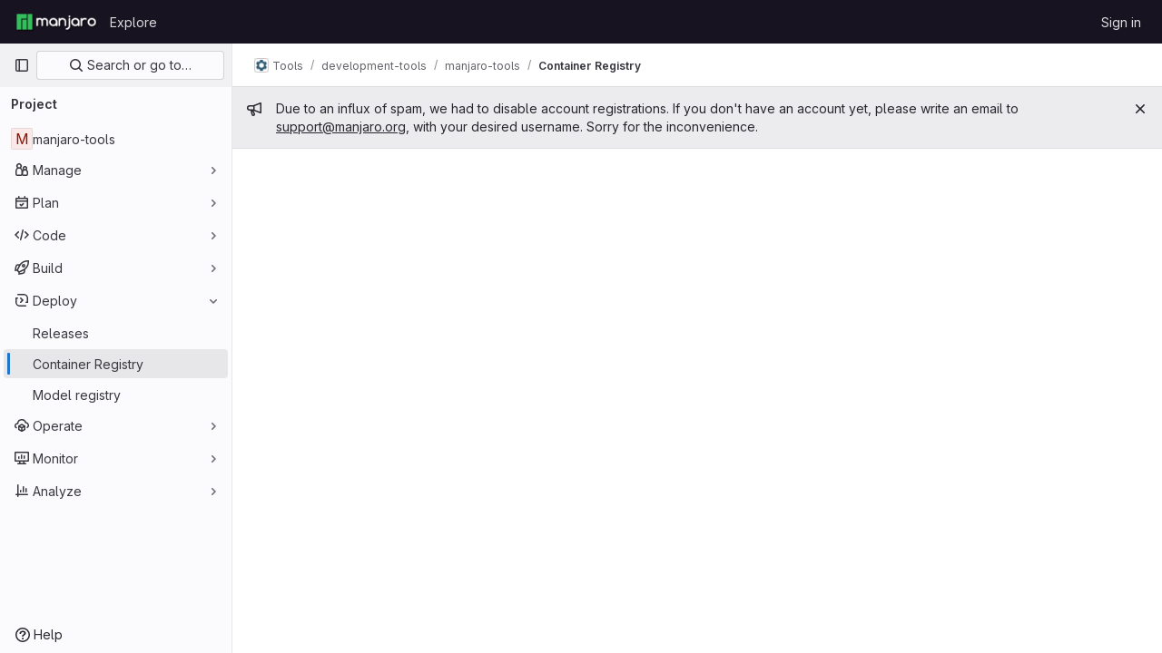

--- FILE ---
content_type: text/javascript; charset=utf-8
request_url: https://gitlab.manjaro.org/assets/webpack/commons-pages.groups.harbor.repositories-pages.groups.packages-pages.groups.registry.repositories-pa-2c5ccc2b.8871c789.chunk.js
body_size: 14668
content:
(this.webpackJsonp=this.webpackJsonp||[]).push([[113,107],{"Fsq/":function(t,e,r){"use strict";var n=r("z1xw"),i=r("A5dm"),o=r("bOix"),a=r("5QKO"),s={directives:{GlTooltip:n.a},components:{GlTruncate:i.a},mixins:[a.a],props:{time:{type:[String,Number,Date],required:!0},tooltipPlacement:{type:String,required:!1,default:"top"},cssClass:{type:String,required:!1,default:""},dateTimeFormat:{type:String,required:!1,default:o.c,validator:function(t){return o.b.includes(t)}},enableTruncation:{type:Boolean,required:!1,default:!1}},computed:{timeAgo(){return this.timeFormatted(this.time,this.dateTimeFormat)},tooltipText(){return this.enableTruncation?void 0:this.tooltipTitle(this.time)}}},l=r("tBpV"),u=Object(l.a)(s,(function(){var t=this,e=t._self._c;return e("time",{directives:[{name:"gl-tooltip",rawName:"v-gl-tooltip.viewport",value:{placement:t.tooltipPlacement},expression:"{ placement: tooltipPlacement }",modifiers:{viewport:!0}}],class:t.cssClass,attrs:{title:t.tooltipText,datetime:t.time}},[t._t("default",(function(){return[t.enableTruncation?[e("gl-truncate",{attrs:{text:t.timeAgo,"with-tooltip":""}})]:[t._v(t._s(t.timeAgo))]]}),{timeAgo:t.timeAgo})],2)}),[],!1,null,null,null);e.a=u.exports},Igzg:function(t,e,r){"use strict";r("UezY"),r("z6RN"),r("hG7+");var n=r("4lAS"),i=r("z1xw"),o=r("/lV4"),a={name:"ListItem",components:{GlButton:n.a},directives:{GlTooltip:i.a},props:{first:{type:Boolean,default:!1,required:!1},disabled:{type:Boolean,default:!1,required:!1},selected:{type:Boolean,default:!1,required:!1}},data:()=>({isDetailsShown:!1,detailsSlots:[]}),computed:{optionalClasses(){return{"gl-border-t-transparent":!this.first&&!this.selected,"gl-border-t-default":this.first&&!this.selected,"gl-border-b-default":!this.selected,"!gl-border-t-transparent":this.selected&&!this.first,"gl-bg-blue-50 gl-border-blue-200":this.selected}},toggleDetailsIcon(){return this.isDetailsShown?"chevron-up":"chevron-down"},toggleDetailsLabel(){return this.isDetailsShown?Object(o.__)("Hide details"):Object(o.__)("Show details")}},mounted(){this.detailsSlots=Object.keys(this.$slots).filter((function(t){return t.startsWith("details-")}))},methods:{toggleDetails(){this.isDetailsShown=!this.isDetailsShown}}},s=r("tBpV"),l=Object(s.a)(a,(function(){var t=this,e=t._self._c;return e("div",{staticClass:"gl-flex gl-flex-col gl-border-b-1 gl-border-t-1 gl-border-b-solid gl-border-t-solid",class:t.optionalClasses},[e("div",{staticClass:"gl-flex gl-items-center gl-py-3"},[t.$slots["left-action"]?e("div",{staticClass:"gl-flex gl-w-7 gl-justify-start gl-pl-2"},[t._t("left-action")],2):t._e(),t._v(" "),e("div",{staticClass:"gl-flex gl-grow gl-flex-col gl-items-stretch gl-justify-between sm:gl-flex-row"},[e("div",{staticClass:"gl-mb-3 gl-flex gl-min-w-0 gl-grow gl-flex-col sm:gl-mb-0"},[t.$slots["left-primary"]?e("div",{staticClass:"gl-flex gl-min-h-6 gl-min-w-0 gl-items-center gl-font-semibold gl-text-default"},[t._t("left-primary"),t._v(" "),t.detailsSlots.length>0?e("gl-button",{directives:[{name:"gl-tooltip",rawName:"v-gl-tooltip"}],staticClass:"gl-ml-2 gl-hidden sm:gl-block",attrs:{icon:t.toggleDetailsIcon,"aria-label":t.toggleDetailsLabel,size:"small",category:"tertiary",title:t.toggleDetailsLabel,"aria-expanded":t.isDetailsShown},on:{click:t.toggleDetails}}):t._e(),t._v(" "),t._t("left-after-toggle")],2):t._e(),t._v(" "),t.$slots["left-secondary"]?e("div",{staticClass:"gl-flex gl-min-h-6 gl-min-w-0 gl-grow gl-items-center gl-gap-3 gl-text-sm gl-text-subtle"},[t._t("left-secondary")],2):t._e()]),t._v(" "),e("div",{staticClass:"gl-flex gl-shrink-0 gl-flex-col gl-justify-between gl-text-subtle sm:gl-items-end"},[t.$slots["right-primary"]?e("div",{staticClass:"gl-flex gl-min-h-6 gl-items-center sm:gl-text-default"},[t._t("right-primary")],2):t._e(),t._v(" "),t.$slots["right-secondary"]?e("div",{staticClass:"gl-flex gl-min-h-6 gl-items-center gl-text-sm"},[t._t("right-secondary")],2):t._e()])]),t._v(" "),t.$slots["right-action"]?e("div",{staticClass:"gl-flex gl-w-9 gl-justify-end gl-pr-1"},[t._t("right-action")],2):t._e()]),t._v(" "),t.isDetailsShown?e("div",{staticClass:"gl-flex"},[e("div",{staticClass:"gl-w-7"}),t._v(" "),e("div",{staticClass:"gl-mb-3 gl-flex gl-grow gl-flex-col gl-rounded-base gl-bg-subtle gl-shadow-inner-1-gray-100"},t._l(t.detailsSlots,(function(r,n){return e("div",{key:n,staticClass:"gl-px-5 gl-py-2",class:{"gl-border-t-1 gl-border-default gl-border-t-solid":0!==n}},[t._t(r)],2)})),0),t._v(" "),e("div",{staticClass:"gl-w-9"})]):t._e()])}),[],!1,null,null,null);e.a=l.exports},M678:function(t,e,r){"use strict";var n=r("gfjv"),i=r("kfZU"),o=r("qdMH"),a={components:{RegistrySearch:n.a,UrlSync:i.b},props:{sortableFields:{type:Array,required:!0},defaultOrder:{type:String,required:!0},defaultSort:{type:String,required:!0},tokens:{type:Array,required:!1,default:function(){return[]}}},data(){return{filters:[],sorting:{orderBy:this.defaultOrder,sort:this.defaultSort},pageInfo:{},mountRegistrySearch:!1}},computed:{parsedSorting(){var t,e;return`${null===(t=this.sorting)||void 0===t?void 0:t.orderBy.replace("_at","")}_${null===(e=this.sorting)||void 0===e?void 0:e.sort}`.toUpperCase()}},mounted(){this.updateDataFromUrlAndEmitUpdate(),this.mountRegistrySearch=!0},methods:{updateDataFromUrlAndEmitUpdate(){this.updateDataFromUrl(),this.emitUpdate()},updateDataFromUrl(){const t=Object(o.e)(window.location.search),{sorting:e,filters:r}=Object(o.b)(t),n=Object(o.c)(t);this.updateSorting(e),this.updateFilters(r),this.updatePageInfo(n)},updateFilters(t){this.updatePageInfo({}),this.filters=t},updateSorting(t){this.updatePageInfo({}),this.sorting={...this.sorting,...t}},updatePageInfo(t){this.pageInfo=t},updateSortingAndEmitUpdate(t){this.updateSorting(t),this.emitUpdate()},emitUpdate(){this.$emit("update",{sort:this.parsedSorting,filters:this.filters,pageInfo:this.pageInfo,sorting:this.sorting})}}},s=r("tBpV"),l=Object(s.a)(a,(function(){var t=this,e=t._self._c;return e("url-sync",{on:{popstate:t.updateDataFromUrlAndEmitUpdate},scopedSlots:t._u([{key:"default",fn:function({updateQuery:r}){return[t.mountRegistrySearch?e("registry-search",{attrs:{filters:t.filters,sorting:t.sorting,tokens:t.tokens,"sortable-fields":t.sortableFields},on:{"sorting:changed":t.updateSortingAndEmitUpdate,"filter:changed":t.updateFilters,"filter:submit":t.emitUpdate,"query:changed":r}}):t._e()]}}])})}),[],!1,null,null,null);e.a=l.exports},abAF:function(t,e,r){"use strict";r("UezY"),r("z6RN"),r("hG7+"),r("LdIe"),r("PTOk"),r("aFm2"),r("R9qC"),r("ZzK0"),r("BzOf");var n=r("4lAS"),i=r("SeSR"),o=r("lI2g"),a=r("/lV4"),s={name:"RegistryList",components:{GlButton:n.a,GlFormCheckbox:i.a,GlKeysetPagination:o.a},props:{title:{type:String,default:"",required:!1},isLoading:{type:Boolean,default:!1,required:!1},hiddenDelete:{type:Boolean,default:!1,required:!1},pagination:{type:Object,required:!1,default:function(){return{}}},items:{type:Array,required:!1,default:function(){return[]}},idProperty:{type:String,required:!1,default:"id"}},data:()=>({selectedReferences:{}}),computed:{disableDeleteButton(){return this.isLoading||0===this.selectedItems.length},selectedItems(){return this.items.filter(this.isSelected)},disabled(){return 0===this.items.length},checked(){return this.items.every(this.isSelected)},indeterminate(){return!this.checked&&this.items.some(this.isSelected)},label(){return this.checked?Object(a.__)("Unselect all"):Object(a.__)("Select all")}},methods:{onChange(t){var e=this;this.items.forEach((function(r){const n=r[e.idProperty];e.selectedReferences={...e.selectedReferences,[n]:t}}))},selectItem(t){const e=t[this.idProperty];this.selectedReferences={...this.selectedReferences,[e]:!this.selectedReferences[e]}},isSelected(t){const e=t[this.idProperty];return this.selectedReferences[e]}},i18n:{deleteSelected:Object(a.__)("Delete selected")}},l=r("tBpV"),u=Object(l.a)(s,(function(){var t=this,e=t._self._c;return e("div",[t.hiddenDelete?t._e():e("div",{staticClass:"gl-mb-3 gl-mt-5 gl-flex gl-items-center gl-justify-between"},[e("div",{staticClass:"gl-flex gl-items-center"},[e("gl-form-checkbox",{staticClass:"gl-ml-2 gl-pt-2",attrs:{"aria-label":t.label,checked:t.checked,disabled:t.disabled,indeterminate:t.indeterminate},on:{change:t.onChange}}),t._v(" "),e("p",{staticClass:"gl-mb-0 gl-font-bold"},[t._v(t._s(t.title))])],1),t._v(" "),e("gl-button",{attrs:{disabled:t.disableDeleteButton,category:"secondary",variant:"danger"},on:{click:function(e){return t.$emit("delete",t.selectedItems)}}},[t._v("\n      "+t._s(t.$options.i18n.deleteSelected)+"\n    ")])],1),t._v(" "),e("ul",{staticClass:"gl-pl-0"},t._l(t.items,(function(r,n){return e("li",{key:n,staticClass:"gl-list-none"},[t._t("default",null,{selectItem:t.selectItem,isSelected:t.isSelected,item:r,first:!t.hiddenDelete&&0===n})],2)})),0),t._v(" "),e("div",{staticClass:"gl-flex gl-justify-center"},[e("gl-keyset-pagination",t._b({staticClass:"gl-mt-3",on:{prev:function(e){return t.$emit("prev-page")},next:function(e){return t.$emit("next-page")}}},"gl-keyset-pagination",t.pagination,!1))],1)])}),[],!1,null,null,null);e.a=u.exports},eadt:function(t,e,r){"use strict";var n=r("Tmea"),i=r.n(n),o=r("KFC0"),a=r.n(o),s=r("z1xw"),l=r("waGw"),u=r("1OWu");var c={directives:{GlTooltip:s.a,GlResizeObserver:l.a},props:{title:{type:String,required:!1,default:""},placement:{type:String,required:!1,default:"top"},boundary:{type:String,required:!1,default:""},truncateTarget:{type:[String,Function],required:!1,default:""}},data:()=>({tooltipDisabled:!0}),computed:{classes(){return this.tooltipDisabled?"":"js-show-tooltip"},tooltip(){return{title:this.title,placement:this.placement,disabled:this.tooltipDisabled,...this.boundary&&{boundary:this.boundary}}}},watch:{title(){this.$nextTick(this.updateTooltip)}},created(){this.updateTooltipDebounced=i()(this.updateTooltip,300)},mounted(){this.updateTooltip()},methods:{selectTarget(){return a()(this.truncateTarget)?this.truncateTarget(this.$el):"child"===this.truncateTarget?this.$el.childNodes[0]:this.$el},updateTooltip(){this.tooltipDisabled=!Object(u.f)(this.selectTarget())},onResize(){this.updateTooltipDebounced()}}},p=r("tBpV"),f=Object(p.a)(c,(function(){return(0,this._self._c)("span",{directives:[{name:"gl-tooltip",rawName:"v-gl-tooltip",value:this.tooltip,expression:"tooltip"},{name:"gl-resize-observer",rawName:"v-gl-resize-observer",value:this.onResize,expression:"onResize"}],staticClass:"gl-min-w-0",class:this.classes},[this._t("default")],2)}),[],!1,null,null,null);e.a=f.exports},fAAU:function(t,e,r){"use strict";var n=r("s1D3"),i=r("MV2A"),o=r("z1xw"),a=r("eadt");const s={s:"mw-s",m:"mw-m",l:"mw-l",xl:"mw-xl"};var l={name:"MetadataItem",components:{GlIcon:n.a,GlLink:i.a,TooltipOnTruncate:a.a},directives:{GlTooltip:o.a},props:{icon:{type:String,required:!1,default:null},text:{type:String,required:!0},link:{type:String,required:!1,default:""},size:{type:String,required:!1,default:"s",validator:t=>!t||["s","m","l","xl"].includes(t)},textTooltip:{type:String,required:!1,default:""}},computed:{sizeClass(){return s[this.size]}}},u=r("tBpV"),c=Object(u.a)(l,(function(){var t=this,e=t._self._c;return e("div",{staticClass:"gl-inline-flex gl-items-center"},[t.icon?e("gl-icon",{staticClass:"gl-mr-3 gl-min-w-5",attrs:{name:t.icon,variant:"subtle"}}):t._e(),t._v(" "),t.link?e("tooltip-on-truncate",{staticClass:"gl-truncate",class:t.sizeClass,attrs:{title:t.text}},[e("gl-link",{staticClass:"gl-font-bold",attrs:{href:t.link}},[t._v("\n      "+t._s(t.text)+"\n    ")])],1):e("div",{staticClass:"gl-inline-flex gl-font-bold",class:t.sizeClass,attrs:{"data-testid":"metadata-item-text"}},[t.textTooltip?e("span",{directives:[{name:"gl-tooltip",rawName:"v-gl-tooltip",value:{title:t.textTooltip},expression:"{ title: textTooltip }"}],attrs:{"data-testid":"text-tooltip-container"}},[t._v("\n      "+t._s(t.text))]):e("tooltip-on-truncate",{staticClass:"gl-truncate",attrs:{title:t.text}},[t._v("\n      "+t._s(t.text)+"\n    ")])],1)],1)}),[],!1,null,null,null);e.a=c.exports},kfZU:function(t,e,r){"use strict";r.d(e,"a",(function(){return a}));var n=r("NmEs"),i=r("3twG");const o="push",a="replace",s="set",l="merge";var u={props:{query:{type:Object,required:!1,default:null},urlParamsUpdateStrategy:{type:String,required:!1,default:l,validator:function(t){return[l,s].includes(t)}},historyUpdateMethod:{type:String,required:!1,default:o,validator:function(t){return[o,a].includes(t)}}},watch:{query:{immediate:!0,deep:!0,handler(t){t&&this.updateQuery(t)}}},mounted(){window.addEventListener("popstate",this.handlePopState)},beforeDestroy(){window.removeEventListener("popstate",this.handlePopState)},methods:{handlePopState(t){this.$emit("popstate",t)},updateQuery(t){const e=this.urlParamsUpdateStrategy===s?Object(i.L)(this.query,window.location.href,!0,!0,!0):Object(i.B)(t,window.location.href,{spreadArrays:!0});this.historyUpdateMethod===o?Object(n.r)(e):Object(n.s)(e)}},render(){var t,e;return null===(t=(e=this.$scopedSlots).default)||void 0===t?void 0:t.call(e,{updateQuery:this.updateQuery})}},c=r("tBpV"),p=Object(c.a)(u,void 0,void 0,!1,null,null,null);e.b=p.exports},lBdL:function(t,e,r){"use strict";r.d(e,"b",(function(){return i})),r.d(e,"a",(function(){return o}));var n=r("ewH8");const i=n.default.observable({}),o=function(t,e,r=null,o={}){const a=document.querySelector("#js-injected-page-breadcrumbs");return!!a&&(i.items[i.items.length-1].text="",i.items[i.items.length-1].href="",new n.default({el:a,router:t,apolloProvider:r,provide:o,render:t=>t(e,{class:a.className})}))}},lI2g:function(t,e,r){"use strict";var n=r("4lAS"),i=r("1fc5"),o=r("s1D3"),a=r("EldY"),s=r("Pyw5"),l=r.n(s);const u={name:"GlKeysetPagination",components:{GlButtonGroup:i.a,GlButton:n.a,GlIcon:o.a},inheritAttrs:!1,props:{hasPreviousPage:{type:Boolean,required:!1,default:!1},hasNextPage:{type:Boolean,required:!1,default:!1},startCursor:{type:String,required:!1,default:null},endCursor:{type:String,required:!1,default:null},prevText:{type:String,required:!1,default:()=>Object(a.b)("GlKeysetPagination.prevText","Previous")},prevButtonLink:{type:String,required:!1,default:null},navigationLabel:{type:String,required:!1,default:()=>Object(a.b)("GlKeysetPagination.navigationLabel","Pagination")},nextText:{type:String,required:!1,default:()=>Object(a.b)("GlKeysetPagination.nextText","Next")},nextButtonLink:{type:String,required:!1,default:null},disabled:{type:Boolean,required:!1,default:!1}},computed:{isVisible(){return this.hasPreviousPage||this.hasNextPage}}};const c=l()({render:function(){var t=this,e=t.$createElement,r=t._self._c||e;return t.isVisible?r("nav",{staticClass:"gl-pagination",attrs:{"aria-label":t.navigationLabel}},[r("gl-button-group",t._g(t._b({staticClass:"gl-keyset-pagination"},"gl-button-group",t.$attrs,!1),t.$listeners),[r("gl-button",{attrs:{href:t.prevButtonLink,disabled:t.disabled||!t.hasPreviousPage,"data-testid":"prevButton",category:"tertiary"},on:{click:function(e){return t.$emit("prev",t.startCursor)}}},[t._t("previous-button-content",(function(){return[r("div",{staticClass:"gl-align-center gl-flex"},[r("gl-icon",{attrs:{name:"chevron-left"}}),t._v("\n          "+t._s(t.prevText)+"\n        ")],1)]}))],2),t._v(" "),r("gl-button",{attrs:{href:t.nextButtonLink,disabled:t.disabled||!t.hasNextPage,"data-testid":"nextButton",category:"tertiary"},on:{click:function(e){return t.$emit("next",t.endCursor)}}},[t._t("next-button-content",(function(){return[r("div",{staticClass:"gl-align-center gl-flex"},[t._v("\n          "+t._s(t.nextText)+"\n          "),r("gl-icon",{attrs:{name:"chevron-right"}})],1)]}))],2)],1)],1):t._e()},staticRenderFns:[]},void 0,u,void 0,!1,void 0,!1,void 0,void 0,void 0);e.a=c},lRsd:function(t,e,r){"use strict";function n(t,e){for(var r in e)t[r]=e[r];return t}r.d(e,"a",(function(){return Mt}));var i=/[!'()*]/g,o=function(t){return"%"+t.charCodeAt(0).toString(16)},a=/%2C/g,s=function(t){return encodeURIComponent(t).replace(i,o).replace(a,",")};function l(t){try{return decodeURIComponent(t)}catch(t){0}return t}var u=function(t){return null==t||"object"==typeof t?t:String(t)};function c(t){var e={};return(t=t.trim().replace(/^(\?|#|&)/,""))?(t.split("&").forEach((function(t){var r=t.replace(/\+/g," ").split("="),n=l(r.shift()),i=r.length>0?l(r.join("=")):null;void 0===e[n]?e[n]=i:Array.isArray(e[n])?e[n].push(i):e[n]=[e[n],i]})),e):e}function p(t){var e=t?Object.keys(t).map((function(e){var r=t[e];if(void 0===r)return"";if(null===r)return s(e);if(Array.isArray(r)){var n=[];return r.forEach((function(t){void 0!==t&&(null===t?n.push(s(e)):n.push(s(e)+"="+s(t)))})),n.join("&")}return s(e)+"="+s(r)})).filter((function(t){return t.length>0})).join("&"):null;return e?"?"+e:""}var f=/\/?$/;function h(t,e,r,n){var i=n&&n.options.stringifyQuery,o=e.query||{};try{o=d(o)}catch(t){}var a={name:e.name||t&&t.name,meta:t&&t.meta||{},path:e.path||"/",hash:e.hash||"",query:o,params:e.params||{},fullPath:y(e,i),matched:t?v(t):[]};return r&&(a.redirectedFrom=y(r,i)),Object.freeze(a)}function d(t){if(Array.isArray(t))return t.map(d);if(t&&"object"==typeof t){var e={};for(var r in t)e[r]=d(t[r]);return e}return t}var g=h(null,{path:"/"});function v(t){for(var e=[];t;)e.unshift(t),t=t.parent;return e}function y(t,e){var r=t.path,n=t.query;void 0===n&&(n={});var i=t.hash;return void 0===i&&(i=""),(r||"/")+(e||p)(n)+i}function m(t,e,r){return e===g?t===e:!!e&&(t.path&&e.path?t.path.replace(f,"")===e.path.replace(f,"")&&(r||t.hash===e.hash&&b(t.query,e.query)):!(!t.name||!e.name)&&(t.name===e.name&&(r||t.hash===e.hash&&b(t.query,e.query)&&b(t.params,e.params))))}function b(t,e){if(void 0===t&&(t={}),void 0===e&&(e={}),!t||!e)return t===e;var r=Object.keys(t).sort(),n=Object.keys(e).sort();return r.length===n.length&&r.every((function(r,i){var o=t[r];if(n[i]!==r)return!1;var a=e[r];return null==o||null==a?o===a:"object"==typeof o&&"object"==typeof a?b(o,a):String(o)===String(a)}))}function w(t){for(var e=0;e<t.matched.length;e++){var r=t.matched[e];for(var n in r.instances){var i=r.instances[n],o=r.enteredCbs[n];if(i&&o){delete r.enteredCbs[n];for(var a=0;a<o.length;a++)i._isBeingDestroyed||o[a](i)}}}}var x={name:"RouterView",functional:!0,props:{name:{type:String,default:"default"}},render:function(t,e){var r=e.props,i=e.children,o=e.parent,a=e.data;a.routerView=!0;for(var s=o.$createElement,l=r.name,u=o.$route,c=o._routerViewCache||(o._routerViewCache={}),p=0,f=!1;o&&o._routerRoot!==o;){var h=o.$vnode?o.$vnode.data:{};h.routerView&&p++,h.keepAlive&&o._directInactive&&o._inactive&&(f=!0),o=o.$parent}if(a.routerViewDepth=p,f){var d=c[l],g=d&&d.component;return g?(d.configProps&&_(g,a,d.route,d.configProps),s(g,a,i)):s()}var v=u.matched[p],y=v&&v.components[l];if(!v||!y)return c[l]=null,s();c[l]={component:y},a.registerRouteInstance=function(t,e){var r=v.instances[l];(e&&r!==t||!e&&r===t)&&(v.instances[l]=e)},(a.hook||(a.hook={})).prepatch=function(t,e){v.instances[l]=e.componentInstance},a.hook.init=function(t){t.data.keepAlive&&t.componentInstance&&t.componentInstance!==v.instances[l]&&(v.instances[l]=t.componentInstance),w(u)};var m=v.props&&v.props[l];return m&&(n(c[l],{route:u,configProps:m}),_(y,a,u,m)),s(y,a,i)}};function _(t,e,r,i){var o=e.props=function(t,e){switch(typeof e){case"undefined":return;case"object":return e;case"function":return e(t);case"boolean":return e?t.params:void 0;default:0}}(r,i);if(o){o=e.props=n({},o);var a=e.attrs=e.attrs||{};for(var s in o)t.props&&s in t.props||(a[s]=o[s],delete o[s])}}function S(t,e,r){var n=t.charAt(0);if("/"===n)return t;if("?"===n||"#"===n)return e+t;var i=e.split("/");r&&i[i.length-1]||i.pop();for(var o=t.replace(/^\//,"").split("/"),a=0;a<o.length;a++){var s=o[a];".."===s?i.pop():"."!==s&&i.push(s)}return""!==i[0]&&i.unshift(""),i.join("/")}function C(t){return t.replace(/\/(?:\s*\/)+/g,"/")}var k=Array.isArray||function(t){return"[object Array]"==Object.prototype.toString.call(t)},R=z,O=E,j=function(t,e){return $(E(t,e),e)},T=$,A=I,q=new RegExp(["(\\\\.)","([\\/.])?(?:(?:\\:(\\w+)(?:\\(((?:\\\\.|[^\\\\()])+)\\))?|\\(((?:\\\\.|[^\\\\()])+)\\))([+*?])?|(\\*))"].join("|"),"g");function E(t,e){for(var r,n=[],i=0,o=0,a="",s=e&&e.delimiter||"/";null!=(r=q.exec(t));){var l=r[0],u=r[1],c=r.index;if(a+=t.slice(o,c),o=c+l.length,u)a+=u[1];else{var p=t[o],f=r[2],h=r[3],d=r[4],g=r[5],v=r[6],y=r[7];a&&(n.push(a),a="");var m=null!=f&&null!=p&&p!==f,b="+"===v||"*"===v,w="?"===v||"*"===v,x=r[2]||s,_=d||g;n.push({name:h||i++,prefix:f||"",delimiter:x,optional:w,repeat:b,partial:m,asterisk:!!y,pattern:_?B(_):y?".*":"[^"+L(x)+"]+?"})}}return o<t.length&&(a+=t.substr(o)),a&&n.push(a),n}function P(t){return encodeURI(t).replace(/[\/?#]/g,(function(t){return"%"+t.charCodeAt(0).toString(16).toUpperCase()}))}function $(t,e){for(var r=new Array(t.length),n=0;n<t.length;n++)"object"==typeof t[n]&&(r[n]=new RegExp("^(?:"+t[n].pattern+")$",D(e)));return function(e,n){for(var i="",o=e||{},a=(n||{}).pretty?P:encodeURIComponent,s=0;s<t.length;s++){var l=t[s];if("string"!=typeof l){var u,c=o[l.name];if(null==c){if(l.optional){l.partial&&(i+=l.prefix);continue}throw new TypeError('Expected "'+l.name+'" to be defined')}if(k(c)){if(!l.repeat)throw new TypeError('Expected "'+l.name+'" to not repeat, but received `'+JSON.stringify(c)+"`");if(0===c.length){if(l.optional)continue;throw new TypeError('Expected "'+l.name+'" to not be empty')}for(var p=0;p<c.length;p++){if(u=a(c[p]),!r[s].test(u))throw new TypeError('Expected all "'+l.name+'" to match "'+l.pattern+'", but received `'+JSON.stringify(u)+"`");i+=(0===p?l.prefix:l.delimiter)+u}}else{if(u=l.asterisk?encodeURI(c).replace(/[?#]/g,(function(t){return"%"+t.charCodeAt(0).toString(16).toUpperCase()})):a(c),!r[s].test(u))throw new TypeError('Expected "'+l.name+'" to match "'+l.pattern+'", but received "'+u+'"');i+=l.prefix+u}}else i+=l}return i}}function L(t){return t.replace(/([.+*?=^!:${}()[\]|\/\\])/g,"\\$1")}function B(t){return t.replace(/([=!:$\/()])/g,"\\$1")}function U(t,e){return t.keys=e,t}function D(t){return t&&t.sensitive?"":"i"}function I(t,e,r){k(e)||(r=e||r,e=[]);for(var n=(r=r||{}).strict,i=!1!==r.end,o="",a=0;a<t.length;a++){var s=t[a];if("string"==typeof s)o+=L(s);else{var l=L(s.prefix),u="(?:"+s.pattern+")";e.push(s),s.repeat&&(u+="(?:"+l+u+")*"),o+=u=s.optional?s.partial?l+"("+u+")?":"(?:"+l+"("+u+"))?":l+"("+u+")"}}var c=L(r.delimiter||"/"),p=o.slice(-c.length)===c;return n||(o=(p?o.slice(0,-c.length):o)+"(?:"+c+"(?=$))?"),o+=i?"$":n&&p?"":"(?="+c+"|$)",U(new RegExp("^"+o,D(r)),e)}function z(t,e,r){return k(e)||(r=e||r,e=[]),r=r||{},t instanceof RegExp?function(t,e){var r=t.source.match(/\((?!\?)/g);if(r)for(var n=0;n<r.length;n++)e.push({name:n,prefix:null,delimiter:null,optional:!1,repeat:!1,partial:!1,asterisk:!1,pattern:null});return U(t,e)}(t,e):k(t)?function(t,e,r){for(var n=[],i=0;i<t.length;i++)n.push(z(t[i],e,r).source);return U(new RegExp("(?:"+n.join("|")+")",D(r)),e)}(t,e,r):function(t,e,r){return I(E(t,r),e,r)}(t,e,r)}R.parse=O,R.compile=j,R.tokensToFunction=T,R.tokensToRegExp=A;var F=Object.create(null);function G(t,e,r){e=e||{};try{var n=F[t]||(F[t]=R.compile(t));return"string"==typeof e.pathMatch&&(e[0]=e.pathMatch),n(e,{pretty:!0})}catch(t){return""}finally{delete e[0]}}function N(t,e,r,i){var o="string"==typeof t?{path:t}:t;if(o._normalized)return o;if(o.name){var a=(o=n({},t)).params;return a&&"object"==typeof a&&(o.params=n({},a)),o}if(!o.path&&o.params&&e){(o=n({},o))._normalized=!0;var s=n(n({},e.params),o.params);if(e.name)o.name=e.name,o.params=s;else if(e.matched.length){var l=e.matched[e.matched.length-1].path;o.path=G(l,s,e.path)}else 0;return o}var p=function(t){var e="",r="",n=t.indexOf("#");n>=0&&(e=t.slice(n),t=t.slice(0,n));var i=t.indexOf("?");return i>=0&&(r=t.slice(i+1),t=t.slice(0,i)),{path:t,query:r,hash:e}}(o.path||""),f=e&&e.path||"/",h=p.path?S(p.path,f,r||o.append):f,d=function(t,e,r){void 0===e&&(e={});var n,i=r||c;try{n=i(t||"")}catch(t){n={}}for(var o in e){var a=e[o];n[o]=Array.isArray(a)?a.map(u):u(a)}return n}(p.query,o.query,i&&i.options.parseQuery),g=o.hash||p.hash;return g&&"#"!==g.charAt(0)&&(g="#"+g),{_normalized:!0,path:h,query:d,hash:g}}var V,M=function(){},H={name:"RouterLink",props:{to:{type:[String,Object],required:!0},tag:{type:String,default:"a"},custom:Boolean,exact:Boolean,exactPath:Boolean,append:Boolean,replace:Boolean,activeClass:String,exactActiveClass:String,ariaCurrentValue:{type:String,default:"page"},event:{type:[String,Array],default:"click"}},render:function(t){var e=this,r=this.$router,i=this.$route,o=r.resolve(this.to,i,this.append),a=o.location,s=o.route,l=o.href,u={},c=r.options.linkActiveClass,p=r.options.linkExactActiveClass,d=null==c?"router-link-active":c,g=null==p?"router-link-exact-active":p,v=null==this.activeClass?d:this.activeClass,y=null==this.exactActiveClass?g:this.exactActiveClass,b=s.redirectedFrom?h(null,N(s.redirectedFrom),null,r):s;u[y]=m(i,b,this.exactPath),u[v]=this.exact||this.exactPath?u[y]:function(t,e){return 0===t.path.replace(f,"/").indexOf(e.path.replace(f,"/"))&&(!e.hash||t.hash===e.hash)&&function(t,e){for(var r in e)if(!(r in t))return!1;return!0}(t.query,e.query)}(i,b);var w=u[y]?this.ariaCurrentValue:null,x=function(t){K(t)&&(e.replace?r.replace(a,M):r.push(a,M))},_={click:K};Array.isArray(this.event)?this.event.forEach((function(t){_[t]=x})):_[this.event]=x;var S={class:u},C=!this.$scopedSlots.$hasNormal&&this.$scopedSlots.default&&this.$scopedSlots.default({href:l,route:s,navigate:x,isActive:u[v],isExactActive:u[y]});if(C){if(1===C.length)return C[0];if(C.length>1||!C.length)return 0===C.length?t():t("span",{},C)}if("a"===this.tag)S.on=_,S.attrs={href:l,"aria-current":w};else{var k=function t(e){var r;if(e)for(var n=0;n<e.length;n++){if("a"===(r=e[n]).tag)return r;if(r.children&&(r=t(r.children)))return r}}(this.$slots.default);if(k){k.isStatic=!1;var R=k.data=n({},k.data);for(var O in R.on=R.on||{},R.on){var j=R.on[O];O in _&&(R.on[O]=Array.isArray(j)?j:[j])}for(var T in _)T in R.on?R.on[T].push(_[T]):R.on[T]=x;var A=k.data.attrs=n({},k.data.attrs);A.href=l,A["aria-current"]=w}else S.on=_}return t(this.tag,S,this.$slots.default)}};function K(t){if(!(t.metaKey||t.altKey||t.ctrlKey||t.shiftKey||t.defaultPrevented||void 0!==t.button&&0!==t.button)){if(t.currentTarget&&t.currentTarget.getAttribute){var e=t.currentTarget.getAttribute("target");if(/\b_blank\b/i.test(e))return}return t.preventDefault&&t.preventDefault(),!0}}var Q="undefined"!=typeof window;function J(t,e,r,n,i){var o=e||[],a=r||Object.create(null),s=n||Object.create(null);t.forEach((function(t){!function t(e,r,n,i,o,a){var s=i.path,l=i.name;0;var u=i.pathToRegexpOptions||{},c=function(t,e,r){r||(t=t.replace(/\/$/,""));if("/"===t[0])return t;if(null==e)return t;return C(e.path+"/"+t)}(s,o,u.strict);"boolean"==typeof i.caseSensitive&&(u.sensitive=i.caseSensitive);var p={path:c,regex:Y(c,u),components:i.components||{default:i.component},alias:i.alias?"string"==typeof i.alias?[i.alias]:i.alias:[],instances:{},enteredCbs:{},name:l,parent:o,matchAs:a,redirect:i.redirect,beforeEnter:i.beforeEnter,meta:i.meta||{},props:null==i.props?{}:i.components?i.props:{default:i.props}};i.children&&i.children.forEach((function(i){var o=a?C(a+"/"+i.path):void 0;t(e,r,n,i,p,o)}));r[p.path]||(e.push(p.path),r[p.path]=p);if(void 0!==i.alias)for(var f=Array.isArray(i.alias)?i.alias:[i.alias],h=0;h<f.length;++h){0;var d={path:f[h],children:i.children};t(e,r,n,d,o,p.path||"/")}l&&(n[l]||(n[l]=p))}(o,a,s,t,i)}));for(var l=0,u=o.length;l<u;l++)"*"===o[l]&&(o.push(o.splice(l,1)[0]),u--,l--);return{pathList:o,pathMap:a,nameMap:s}}function Y(t,e){return R(t,[],e)}function W(t,e){var r=J(t),n=r.pathList,i=r.pathMap,o=r.nameMap;function a(t,r,a){var s=N(t,r,!1,e),u=s.name;if(u){var c=o[u];if(!c)return l(null,s);var p=c.regex.keys.filter((function(t){return!t.optional})).map((function(t){return t.name}));if("object"!=typeof s.params&&(s.params={}),r&&"object"==typeof r.params)for(var f in r.params)!(f in s.params)&&p.indexOf(f)>-1&&(s.params[f]=r.params[f]);return s.path=G(c.path,s.params),l(c,s,a)}if(s.path){s.params={};for(var h=0;h<n.length;h++){var d=n[h],g=i[d];if(Z(g.regex,s.path,s.params))return l(g,s,a)}}return l(null,s)}function s(t,r){var n=t.redirect,i="function"==typeof n?n(h(t,r,null,e)):n;if("string"==typeof i&&(i={path:i}),!i||"object"!=typeof i)return l(null,r);var s=i,u=s.name,c=s.path,p=r.query,f=r.hash,d=r.params;if(p=s.hasOwnProperty("query")?s.query:p,f=s.hasOwnProperty("hash")?s.hash:f,d=s.hasOwnProperty("params")?s.params:d,u){o[u];return a({_normalized:!0,name:u,query:p,hash:f,params:d},void 0,r)}if(c){var g=function(t,e){return S(t,e.parent?e.parent.path:"/",!0)}(c,t);return a({_normalized:!0,path:G(g,d),query:p,hash:f},void 0,r)}return l(null,r)}function l(t,r,n){return t&&t.redirect?s(t,n||r):t&&t.matchAs?function(t,e,r){var n=a({_normalized:!0,path:G(r,e.params)});if(n){var i=n.matched,o=i[i.length-1];return e.params=n.params,l(o,e)}return l(null,e)}(0,r,t.matchAs):h(t,r,n,e)}return{match:a,addRoute:function(t,e){var r="object"!=typeof t?o[t]:void 0;J([e||t],n,i,o,r),r&&r.alias.length&&J(r.alias.map((function(t){return{path:t,children:[e]}})),n,i,o,r)},getRoutes:function(){return n.map((function(t){return i[t]}))},addRoutes:function(t){J(t,n,i,o)}}}function Z(t,e,r){var n=e.match(t);if(!n)return!1;if(!r)return!0;for(var i=1,o=n.length;i<o;++i){var a=t.keys[i-1];a&&(r[a.name||"pathMatch"]="string"==typeof n[i]?l(n[i]):n[i])}return!0}var X=Q&&window.performance&&window.performance.now?window.performance:Date;function tt(){return X.now().toFixed(3)}var et=tt();function rt(){return et}function nt(t){return et=t}var it=Object.create(null);function ot(){"scrollRestoration"in window.history&&(window.history.scrollRestoration="manual");var t=window.location.protocol+"//"+window.location.host,e=window.location.href.replace(t,""),r=n({},window.history.state);return r.key=rt(),window.history.replaceState(r,"",e),window.addEventListener("popstate",lt),function(){window.removeEventListener("popstate",lt)}}function at(t,e,r,n){if(t.app){var i=t.options.scrollBehavior;i&&t.app.$nextTick((function(){var o=function(){var t=rt();if(t)return it[t]}(),a=i.call(t,e,r,n?o:null);a&&("function"==typeof a.then?a.then((function(t){ht(t,o)})).catch((function(t){0})):ht(a,o))}))}}function st(){var t=rt();t&&(it[t]={x:window.pageXOffset,y:window.pageYOffset})}function lt(t){st(),t.state&&t.state.key&&nt(t.state.key)}function ut(t){return pt(t.x)||pt(t.y)}function ct(t){return{x:pt(t.x)?t.x:window.pageXOffset,y:pt(t.y)?t.y:window.pageYOffset}}function pt(t){return"number"==typeof t}var ft=/^#\d/;function ht(t,e){var r,n="object"==typeof t;if(n&&"string"==typeof t.selector){var i=ft.test(t.selector)?document.getElementById(t.selector.slice(1)):document.querySelector(t.selector);if(i){var o=t.offset&&"object"==typeof t.offset?t.offset:{};e=function(t,e){var r=document.documentElement.getBoundingClientRect(),n=t.getBoundingClientRect();return{x:n.left-r.left-e.x,y:n.top-r.top-e.y}}(i,o={x:pt((r=o).x)?r.x:0,y:pt(r.y)?r.y:0})}else ut(t)&&(e=ct(t))}else n&&ut(t)&&(e=ct(t));e&&("scrollBehavior"in document.documentElement.style?window.scrollTo({left:e.x,top:e.y,behavior:t.behavior}):window.scrollTo(e.x,e.y))}var dt,gt=Q&&((-1===(dt=window.navigator.userAgent).indexOf("Android 2.")&&-1===dt.indexOf("Android 4.0")||-1===dt.indexOf("Mobile Safari")||-1!==dt.indexOf("Chrome")||-1!==dt.indexOf("Windows Phone"))&&window.history&&"function"==typeof window.history.pushState);function vt(t,e){st();var r=window.history;try{if(e){var i=n({},r.state);i.key=rt(),r.replaceState(i,"",t)}else r.pushState({key:nt(tt())},"",t)}catch(r){window.location[e?"replace":"assign"](t)}}function yt(t){vt(t,!0)}var mt={redirected:2,aborted:4,cancelled:8,duplicated:16};function bt(t,e){return xt(t,e,mt.redirected,'Redirected when going from "'+t.fullPath+'" to "'+function(t){if("string"==typeof t)return t;if("path"in t)return t.path;var e={};return _t.forEach((function(r){r in t&&(e[r]=t[r])})),JSON.stringify(e,null,2)}(e)+'" via a navigation guard.')}function wt(t,e){return xt(t,e,mt.cancelled,'Navigation cancelled from "'+t.fullPath+'" to "'+e.fullPath+'" with a new navigation.')}function xt(t,e,r,n){var i=new Error(n);return i._isRouter=!0,i.from=t,i.to=e,i.type=r,i}var _t=["params","query","hash"];function St(t){return Object.prototype.toString.call(t).indexOf("Error")>-1}function Ct(t,e){return St(t)&&t._isRouter&&(null==e||t.type===e)}function kt(t,e,r){var n=function(i){i>=t.length?r():t[i]?e(t[i],(function(){n(i+1)})):n(i+1)};n(0)}function Rt(t){return function(e,r,n){var i=!1,o=0,a=null;Ot(t,(function(t,e,r,s){if("function"==typeof t&&void 0===t.cid){i=!0,o++;var l,u=At((function(e){var i;((i=e).__esModule||Tt&&"Module"===i[Symbol.toStringTag])&&(e=e.default),t.resolved="function"==typeof e?e:V.extend(e),r.components[s]=e,--o<=0&&n()})),c=At((function(t){var e="Failed to resolve async component "+s+": "+t;a||(a=St(t)?t:new Error(e),n(a))}));try{l=t(u,c)}catch(t){c(t)}if(l)if("function"==typeof l.then)l.then(u,c);else{var p=l.component;p&&"function"==typeof p.then&&p.then(u,c)}}})),i||n()}}function Ot(t,e){return jt(t.map((function(t){return Object.keys(t.components).map((function(r){return e(t.components[r],t.instances[r],t,r)}))})))}function jt(t){return Array.prototype.concat.apply([],t)}var Tt="function"==typeof Symbol&&"symbol"==typeof Symbol.toStringTag;function At(t){var e=!1;return function(){for(var r=[],n=arguments.length;n--;)r[n]=arguments[n];if(!e)return e=!0,t.apply(this,r)}}var qt=function(t,e){this.router=t,this.base=function(t){if(!t)if(Q){var e=document.querySelector("base");t=(t=e&&e.getAttribute("href")||"/").replace(/^https?:\/\/[^\/]+/,"")}else t="/";"/"!==t.charAt(0)&&(t="/"+t);return t.replace(/\/$/,"")}(e),this.current=g,this.pending=null,this.ready=!1,this.readyCbs=[],this.readyErrorCbs=[],this.errorCbs=[],this.listeners=[]};function Et(t,e,r,n){var i=Ot(t,(function(t,n,i,o){var a=function(t,e){"function"!=typeof t&&(t=V.extend(t));return t.options[e]}(t,e);if(a)return Array.isArray(a)?a.map((function(t){return r(t,n,i,o)})):r(a,n,i,o)}));return jt(n?i.reverse():i)}function Pt(t,e){if(e)return function(){return t.apply(e,arguments)}}qt.prototype.listen=function(t){this.cb=t},qt.prototype.onReady=function(t,e){this.ready?t():(this.readyCbs.push(t),e&&this.readyErrorCbs.push(e))},qt.prototype.onError=function(t){this.errorCbs.push(t)},qt.prototype.transitionTo=function(t,e,r){var n,i=this;try{n=this.router.match(t,this.current)}catch(t){throw this.errorCbs.forEach((function(e){e(t)})),t}var o=this.current;this.confirmTransition(n,(function(){i.updateRoute(n),e&&e(n),i.ensureURL(),i.router.afterHooks.forEach((function(t){t&&t(n,o)})),i.ready||(i.ready=!0,i.readyCbs.forEach((function(t){t(n)})))}),(function(t){r&&r(t),t&&!i.ready&&(Ct(t,mt.redirected)&&o===g||(i.ready=!0,i.readyErrorCbs.forEach((function(e){e(t)}))))}))},qt.prototype.confirmTransition=function(t,e,r){var n=this,i=this.current;this.pending=t;var o,a,s=function(t){!Ct(t)&&St(t)&&(n.errorCbs.length?n.errorCbs.forEach((function(e){e(t)})):console.error(t)),r&&r(t)},l=t.matched.length-1,u=i.matched.length-1;if(m(t,i)&&l===u&&t.matched[l]===i.matched[u])return this.ensureURL(),t.hash&&at(this.router,i,t,!1),s(((a=xt(o=i,t,mt.duplicated,'Avoided redundant navigation to current location: "'+o.fullPath+'".')).name="NavigationDuplicated",a));var c=function(t,e){var r,n=Math.max(t.length,e.length);for(r=0;r<n&&t[r]===e[r];r++);return{updated:e.slice(0,r),activated:e.slice(r),deactivated:t.slice(r)}}(this.current.matched,t.matched),p=c.updated,f=c.deactivated,h=c.activated,d=[].concat(function(t){return Et(t,"beforeRouteLeave",Pt,!0)}(f),this.router.beforeHooks,function(t){return Et(t,"beforeRouteUpdate",Pt)}(p),h.map((function(t){return t.beforeEnter})),Rt(h)),g=function(e,r){if(n.pending!==t)return s(wt(i,t));try{e(t,i,(function(e){!1===e?(n.ensureURL(!0),s(function(t,e){return xt(t,e,mt.aborted,'Navigation aborted from "'+t.fullPath+'" to "'+e.fullPath+'" via a navigation guard.')}(i,t))):St(e)?(n.ensureURL(!0),s(e)):"string"==typeof e||"object"==typeof e&&("string"==typeof e.path||"string"==typeof e.name)?(s(bt(i,t)),"object"==typeof e&&e.replace?n.replace(e):n.push(e)):r(e)}))}catch(t){s(t)}};kt(d,g,(function(){kt(function(t){return Et(t,"beforeRouteEnter",(function(t,e,r,n){return function(t,e,r){return function(n,i,o){return t(n,i,(function(t){"function"==typeof t&&(e.enteredCbs[r]||(e.enteredCbs[r]=[]),e.enteredCbs[r].push(t)),o(t)}))}}(t,r,n)}))}(h).concat(n.router.resolveHooks),g,(function(){if(n.pending!==t)return s(wt(i,t));n.pending=null,e(t),n.router.app&&n.router.app.$nextTick((function(){w(t)}))}))}))},qt.prototype.updateRoute=function(t){this.current=t,this.cb&&this.cb(t)},qt.prototype.setupListeners=function(){},qt.prototype.teardown=function(){this.listeners.forEach((function(t){t()})),this.listeners=[],this.current=g,this.pending=null};var $t=function(t){function e(e,r){t.call(this,e,r),this._startLocation=Lt(this.base)}return t&&(e.__proto__=t),e.prototype=Object.create(t&&t.prototype),e.prototype.constructor=e,e.prototype.setupListeners=function(){var t=this;if(!(this.listeners.length>0)){var e=this.router,r=e.options.scrollBehavior,n=gt&&r;n&&this.listeners.push(ot());var i=function(){var r=t.current,i=Lt(t.base);t.current===g&&i===t._startLocation||t.transitionTo(i,(function(t){n&&at(e,t,r,!0)}))};window.addEventListener("popstate",i),this.listeners.push((function(){window.removeEventListener("popstate",i)}))}},e.prototype.go=function(t){window.history.go(t)},e.prototype.push=function(t,e,r){var n=this,i=this.current;this.transitionTo(t,(function(t){vt(C(n.base+t.fullPath)),at(n.router,t,i,!1),e&&e(t)}),r)},e.prototype.replace=function(t,e,r){var n=this,i=this.current;this.transitionTo(t,(function(t){yt(C(n.base+t.fullPath)),at(n.router,t,i,!1),e&&e(t)}),r)},e.prototype.ensureURL=function(t){if(Lt(this.base)!==this.current.fullPath){var e=C(this.base+this.current.fullPath);t?vt(e):yt(e)}},e.prototype.getCurrentLocation=function(){return Lt(this.base)},e}(qt);function Lt(t){var e=window.location.pathname,r=e.toLowerCase(),n=t.toLowerCase();return!t||r!==n&&0!==r.indexOf(C(n+"/"))||(e=e.slice(t.length)),(e||"/")+window.location.search+window.location.hash}var Bt=function(t){function e(e,r,n){t.call(this,e,r),n&&function(t){var e=Lt(t);if(!/^\/#/.test(e))return window.location.replace(C(t+"/#"+e)),!0}(this.base)||Ut()}return t&&(e.__proto__=t),e.prototype=Object.create(t&&t.prototype),e.prototype.constructor=e,e.prototype.setupListeners=function(){var t=this;if(!(this.listeners.length>0)){var e=this.router.options.scrollBehavior,r=gt&&e;r&&this.listeners.push(ot());var n=function(){var e=t.current;Ut()&&t.transitionTo(Dt(),(function(n){r&&at(t.router,n,e,!0),gt||Ft(n.fullPath)}))},i=gt?"popstate":"hashchange";window.addEventListener(i,n),this.listeners.push((function(){window.removeEventListener(i,n)}))}},e.prototype.push=function(t,e,r){var n=this,i=this.current;this.transitionTo(t,(function(t){zt(t.fullPath),at(n.router,t,i,!1),e&&e(t)}),r)},e.prototype.replace=function(t,e,r){var n=this,i=this.current;this.transitionTo(t,(function(t){Ft(t.fullPath),at(n.router,t,i,!1),e&&e(t)}),r)},e.prototype.go=function(t){window.history.go(t)},e.prototype.ensureURL=function(t){var e=this.current.fullPath;Dt()!==e&&(t?zt(e):Ft(e))},e.prototype.getCurrentLocation=function(){return Dt()},e}(qt);function Ut(){var t=Dt();return"/"===t.charAt(0)||(Ft("/"+t),!1)}function Dt(){var t=window.location.href,e=t.indexOf("#");return e<0?"":t=t.slice(e+1)}function It(t){var e=window.location.href,r=e.indexOf("#");return(r>=0?e.slice(0,r):e)+"#"+t}function zt(t){gt?vt(It(t)):window.location.hash=t}function Ft(t){gt?yt(It(t)):window.location.replace(It(t))}var Gt=function(t){function e(e,r){t.call(this,e,r),this.stack=[],this.index=-1}return t&&(e.__proto__=t),e.prototype=Object.create(t&&t.prototype),e.prototype.constructor=e,e.prototype.push=function(t,e,r){var n=this;this.transitionTo(t,(function(t){n.stack=n.stack.slice(0,n.index+1).concat(t),n.index++,e&&e(t)}),r)},e.prototype.replace=function(t,e,r){var n=this;this.transitionTo(t,(function(t){n.stack=n.stack.slice(0,n.index).concat(t),e&&e(t)}),r)},e.prototype.go=function(t){var e=this,r=this.index+t;if(!(r<0||r>=this.stack.length)){var n=this.stack[r];this.confirmTransition(n,(function(){var t=e.current;e.index=r,e.updateRoute(n),e.router.afterHooks.forEach((function(e){e&&e(n,t)}))}),(function(t){Ct(t,mt.duplicated)&&(e.index=r)}))}},e.prototype.getCurrentLocation=function(){var t=this.stack[this.stack.length-1];return t?t.fullPath:"/"},e.prototype.ensureURL=function(){},e}(qt),Nt=function(t){void 0===t&&(t={}),this.app=null,this.apps=[],this.options=t,this.beforeHooks=[],this.resolveHooks=[],this.afterHooks=[],this.matcher=W(t.routes||[],this);var e=t.mode||"hash";switch(this.fallback="history"===e&&!gt&&!1!==t.fallback,this.fallback&&(e="hash"),Q||(e="abstract"),this.mode=e,e){case"history":this.history=new $t(this,t.base);break;case"hash":this.history=new Bt(this,t.base,this.fallback);break;case"abstract":this.history=new Gt(this,t.base);break;default:0}},Vt={currentRoute:{configurable:!0}};Nt.prototype.match=function(t,e,r){return this.matcher.match(t,e,r)},Vt.currentRoute.get=function(){return this.history&&this.history.current},Nt.prototype.init=function(t){var e=this;if(this.apps.push(t),t.$once("hook:destroyed",(function(){var r=e.apps.indexOf(t);r>-1&&e.apps.splice(r,1),e.app===t&&(e.app=e.apps[0]||null),e.app||e.history.teardown()})),!this.app){this.app=t;var r=this.history;if(r instanceof $t||r instanceof Bt){var n=function(t){r.setupListeners(),function(t){var n=r.current,i=e.options.scrollBehavior;gt&&i&&"fullPath"in t&&at(e,t,n,!1)}(t)};r.transitionTo(r.getCurrentLocation(),n,n)}r.listen((function(t){e.apps.forEach((function(e){e._route=t}))}))}},Nt.prototype.beforeEach=function(t){return Ht(this.beforeHooks,t)},Nt.prototype.beforeResolve=function(t){return Ht(this.resolveHooks,t)},Nt.prototype.afterEach=function(t){return Ht(this.afterHooks,t)},Nt.prototype.onReady=function(t,e){this.history.onReady(t,e)},Nt.prototype.onError=function(t){this.history.onError(t)},Nt.prototype.push=function(t,e,r){var n=this;if(!e&&!r&&"undefined"!=typeof Promise)return new Promise((function(e,r){n.history.push(t,e,r)}));this.history.push(t,e,r)},Nt.prototype.replace=function(t,e,r){var n=this;if(!e&&!r&&"undefined"!=typeof Promise)return new Promise((function(e,r){n.history.replace(t,e,r)}));this.history.replace(t,e,r)},Nt.prototype.go=function(t){this.history.go(t)},Nt.prototype.back=function(){this.go(-1)},Nt.prototype.forward=function(){this.go(1)},Nt.prototype.getMatchedComponents=function(t){var e=t?t.matched?t:this.resolve(t).route:this.currentRoute;return e?[].concat.apply([],e.matched.map((function(t){return Object.keys(t.components).map((function(e){return t.components[e]}))}))):[]},Nt.prototype.resolve=function(t,e,r){var n=N(t,e=e||this.history.current,r,this),i=this.match(n,e),o=i.redirectedFrom||i.fullPath;return{location:n,route:i,href:function(t,e,r){var n="hash"===r?"#"+e:e;return t?C(t+"/"+n):n}(this.history.base,o,this.mode),normalizedTo:n,resolved:i}},Nt.prototype.getRoutes=function(){return this.matcher.getRoutes()},Nt.prototype.addRoute=function(t,e){this.matcher.addRoute(t,e),this.history.current!==g&&this.history.transitionTo(this.history.getCurrentLocation())},Nt.prototype.addRoutes=function(t){this.matcher.addRoutes(t),this.history.current!==g&&this.history.transitionTo(this.history.getCurrentLocation())},Object.defineProperties(Nt.prototype,Vt);var Mt=Nt;function Ht(t,e){return t.push(e),function(){var r=t.indexOf(e);r>-1&&t.splice(r,1)}}Nt.install=function t(e){if(!t.installed||V!==e){t.installed=!0,V=e;var r=function(t){return void 0!==t},n=function(t,e){var n=t.$options._parentVnode;r(n)&&r(n=n.data)&&r(n=n.registerRouteInstance)&&n(t,e)};e.mixin({beforeCreate:function(){r(this.$options.router)?(this._routerRoot=this,this._router=this.$options.router,this._router.init(this),e.util.defineReactive(this,"_route",this._router.history.current)):this._routerRoot=this.$parent&&this.$parent._routerRoot||this,n(this,this)},destroyed:function(){n(this)}}),Object.defineProperty(e.prototype,"$router",{get:function(){return this._routerRoot._router}}),Object.defineProperty(e.prototype,"$route",{get:function(){return this._routerRoot._route}}),e.component("RouterView",x),e.component("RouterLink",H);var i=e.config.optionMergeStrategies;i.beforeRouteEnter=i.beforeRouteLeave=i.beforeRouteUpdate=i.created}},Nt.version="3.6.5",Nt.isNavigationFailure=Ct,Nt.NavigationFailureType=mt,Nt.START_LOCATION=g,Q&&window.Vue&&window.Vue.use(Nt)},qdMH:function(t,e,r){"use strict";r.d(e,"e",(function(){return o})),r.d(e,"b",(function(){return s})),r.d(e,"c",(function(){return l})),r.d(e,"a",(function(){return u})),r.d(e,"d",(function(){return c}));r("3UXl"),r("iyoE"),r("v2fZ");var n=r("3twG"),i=r("W4cT");const o=function(t){return Object(n.E)(t,{gatherArrays:!0,legacySpacesDecode:!0})},a=function(t,e){return{type:t,value:{data:e}}},s=function(t){const{type:e,search:r,version:n,status:o,sort:s,orderBy:l}=t,u=[],c={};return e&&u.push(a("type",e)),n&&u.push(a("version",n)),o&&u.push(a("status",o)),r&&u.push(...function(t){return t.map((function(t){return a(i.d,t)}))}(r)),s&&(c.sort=s),l&&(c.orderBy=l),{filters:u,sorting:c}},l=function(t){const{before:e,after:r}=t;return{before:e,after:r}},u=function(t){return t?t.split("/").join(" / "):""},c=function({project_path:t,pipeline:e={}},r=!1){return r?`/${t}/commit/${e.sha}`:"../commit/"+e.sha}}}]);
//# sourceMappingURL=commons-pages.groups.harbor.repositories-pages.groups.packages-pages.groups.registry.repositories-pa-2c5ccc2b.8871c789.chunk.js.map

--- FILE ---
content_type: text/javascript; charset=utf-8
request_url: https://gitlab.manjaro.org/assets/webpack/pages.projects.registry.repositories.beac6434.chunk.js
body_size: 582
content:
(this.webpackJsonp=this.webpackJsonp||[]).push([[1048],{"/w+w":function(t,e,a){"use strict";var l={props:{heading:{type:String,required:!1,default:null}}},s=a("tBpV"),i=Object(s.a)(l,(function(){var t=this,e=t._self._c;return e("div",[e("div",{staticClass:"gl-my-5 gl-flex gl-flex-wrap gl-items-center gl-justify-between gl-gap-y-3"},[e("div",{staticClass:"gl-flex gl-w-full gl-flex-wrap gl-justify-between gl-gap-x-5 gl-gap-y-3 md:gl-flex-nowrap"},[e("h1",{staticClass:"gl-heading-1 !gl-m-0",attrs:{"data-testid":"page-heading"}},[t._t("heading"),t._v(" "),t.$scopedSlots.heading?t._e():[t._v(t._s(t.heading))]],2),t._v(" "),t.$scopedSlots.actions?e("div",{staticClass:"page-heading-actions gl-flex gl-w-full gl-shrink-0 gl-flex-wrap gl-items-center gl-gap-3 sm:gl-w-auto md:gl-mt-1 lg:gl-mt-2",attrs:{"data-testid":"page-heading-actions"}},[t._t("actions")],2):t._e()]),t._v(" "),t.$scopedSlots.description?e("div",{staticClass:"gl-w-full gl-text-subtle",attrs:{"data-testid":"page-heading-description"}},[t._t("description")],2):t._e()])])}),[],!1,null,null,null);e.a=i.exports},293:function(t,e,a){a("HVBj"),a("tGlJ"),t.exports=a("cAqb")},cAqb:function(t,e,a){"use strict";a.r(e);var l=a("7wUi");const s=Object(l.a)();s&&(s.attachBreadcrumb(),s.attachMainComponent())}},[[293,1,0,2,11,14,37,113,279]]]);
//# sourceMappingURL=pages.projects.registry.repositories.beac6434.chunk.js.map

--- FILE ---
content_type: text/javascript; charset=utf-8
request_url: https://gitlab.manjaro.org/assets/webpack/commons-pages.groups.registry.repositories-pages.projects.registry.repositories.791ec7e8.chunk.js
body_size: 23360
content:
(this.webpackJsonp=this.webpackJsonp||[]).push([[279,1391],{"2V+l":function(e,n,t){"use strict";t("B++/"),t("z6RN"),t("47t/"),t("v2fZ");var i={components:{GlBreadcrumb:t("lbc5").a},computed:{rootRoute(){return this.$router.options.routes.find((function(e){return e.meta.root}))},detailsRoute(){return this.$router.options.routes.find((function(e){return"details"===e.name}))},isRootRoute(){return this.$route.name===this.rootRoute.name},detailsRouteName(){return this.detailsRoute.meta.nameGenerator()},isLoaded(){return this.isRootRoute||this.detailsRouteName},allCrumbs(){const e=[{text:this.rootRoute.meta.nameGenerator(),to:this.rootRoute.path}];return this.isRootRoute||e.push({text:this.detailsRouteName,href:this.detailsRoute.meta.path}),e}}},a=t("tBpV"),r=Object(a.a)(i,(function(){return(0,this._self._c)("gl-breadcrumb",{key:this.isLoaded,attrs:{items:this.allCrumbs,"auto-resize":!1}})}),[],!1,null,null,null);n.a=r.exports},"5wtN":function(e,n){var t={kind:"Document",definitions:[{kind:"FragmentDefinition",name:{kind:"Name",value:"PageInfo"},typeCondition:{kind:"NamedType",name:{kind:"Name",value:"PageInfo"}},directives:[],selectionSet:{kind:"SelectionSet",selections:[{kind:"Field",name:{kind:"Name",value:"hasNextPage"},arguments:[],directives:[]},{kind:"Field",name:{kind:"Name",value:"hasPreviousPage"},arguments:[],directives:[]},{kind:"Field",name:{kind:"Name",value:"startCursor"},arguments:[],directives:[]},{kind:"Field",name:{kind:"Name",value:"endCursor"},arguments:[],directives:[]}]}}],loc:{start:0,end:92}};t.loc.source={body:"fragment PageInfo on PageInfo {\n  hasNextPage\n  hasPreviousPage\n  startCursor\n  endCursor\n}\n",name:"GraphQL request",locationOffset:{line:1,column:1}};var i={};function a(e,n){for(var t=0;t<e.definitions.length;t++){var i=e.definitions[t];if(i.name&&i.name.value==n)return i}}t.definitions.forEach((function(e){if(e.name){var n=new Set;!function e(n,t){if("FragmentSpread"===n.kind)t.add(n.name.value);else if("VariableDefinition"===n.kind){var i=n.type;"NamedType"===i.kind&&t.add(i.name.value)}n.selectionSet&&n.selectionSet.selections.forEach((function(n){e(n,t)})),n.variableDefinitions&&n.variableDefinitions.forEach((function(n){e(n,t)})),n.definitions&&n.definitions.forEach((function(n){e(n,t)}))}(e,n),i[e.name.value]=n}})),e.exports=t,e.exports.PageInfo=function(e,n){var t={kind:e.kind,definitions:[a(e,n)]};e.hasOwnProperty("loc")&&(t.loc=e.loc);var r=i[n]||new Set,o=new Set,s=new Set;for(r.forEach((function(e){s.add(e)}));s.size>0;){var l=s;s=new Set,l.forEach((function(e){o.has(e)||(o.add(e),(i[e]||new Set).forEach((function(e){s.add(e)})))}))}return o.forEach((function(n){var i=a(e,n);i&&t.definitions.push(i)})),t}(t,"PageInfo")},"7wUi":function(e,n,t){"use strict";t("byxs");var i=t("ewH8"),a=t("NmEs"),r=t("Knu6"),o=t("0KyK"),s=t("2V+l"),l=t("lBdL"),d=t("GiFX"),u=t("NnaV"),c=t("5v28");i.default.use(d.b);const m={cacheConfig:{typePolicies:{ContainerRepositoryDetails:{fields:{tags:{keyArgs:["id","name","sort"],merge:function(e,n){return n||e}}}}}}};new d.b({defaultClient:Object(c.b)({},m)});var f=t("2ibD"),g=t("QwBj"),p=t("7F3p");i.default.use(d.b);let v;const h=new d.b({defaultClient:Object(c.b)({},{cacheConfig:{typePolicies:{...m.cacheConfig.typePolicies,Project:{fields:{containerScanningForRegistry:{read:(e,{variables:n})=>(v||(v=Object(u.c)({__typename:"LocalContainerScanningForRegistry",isEnabled:!1,isVisible:!1}),f.a.get(n.securityConfigurationPath).then((function({data:e}){v({__typename:"LocalContainerScanningForRegistry",isEnabled:e.container_scanning_for_registry_enabled,isVisible:!0})})).catch((function(e){var n;return(null===(n=e.response)||void 0===n?void 0:n.status)===g.e?v({__typename:"LocalContainerScanningForRegistry",isEnabled:!1,isVisible:!1}):p.b(e)}))),v())}}}}}})});var b=t("tBpV"),k=Object(b.a)({},(function(){var e=this._self._c;return e("div",[e("router-view",{ref:"router-view"})],1)}),[],!1,null,null,null).exports,y=t("lRsd"),_=t("twNY"),N=t("dsLq"),S=t("4+8U"),T=t("waGw"),C=t("eVUo"),E=t("jlnU"),R=t("3twG"),D=t("ygVz"),P=t("qLpH"),x=t("b9Gi"),O=t("bb8N"),A=t.n(O),I=t("qXQb"),j=t.n(I),w={props:{id:{type:String,required:!1,default:null},useUpdateFn:{type:Boolean,required:!1,default:!1}},methods:{updateImageStatus(e,{data:{destroyContainerRepository:n}}){const t={id:this.id,first:_.R},i=e.readQuery({query:j.a,variables:t}),a=Object(x.b)(i,(function(e){e.containerRepository.status=n.containerRepository.status}));e.writeQuery({query:j.a,variables:t,data:a})},doDelete(){var e=this;return this.$emit("start"),this.$apollo.mutate({mutation:A.a,variables:{id:this.id},update:this.useUpdateFn?this.updateImageStatus:void 0}).then((function({data:n}){var t,i;null!=n&&null!==(t=n.destroyContainerRepository)&&void 0!==t&&t.errors[0]?e.$emit("error",null==n||null===(i=n.destroyContainerRepository)||void 0===i?void 0:i.errors):e.$emit("success")})).catch((function(n){e.$emit("error",[n])})).finally((function(){e.$emit("end")}))}},render(){var e;return null!==(e=this.$scopedSlots)&&void 0!==e&&e.default?this.$scopedSlots.default({doDelete:this.doDelete}):null}},F=Object(b.a)(w,void 0,void 0,!1,null,null,null).exports,L=t("30su"),$=t("dsWN"),V=t("MV2A"),G={components:{GlSprintf:L.a,GlAlert:$.a,GlLink:V.a},model:{prop:"deleteAlertType",event:"change"},props:{deleteAlertType:{type:String,default:null,required:!1,validator:e=>!e||void 0!==_.e[e]},garbageCollectionHelpPagePath:{type:String,required:!1,default:""},isAdmin:{type:Boolean,default:!1,required:!1}},computed:{deleteAlertConfig(){const e={title:"",message:"",type:"success"};return this.deleteAlertType&&([e.type]=this.deleteAlertType.split("_"),e.message=_.e[this.deleteAlertType],this.isAdmin&&"success"===e.type&&(e.title=e.message,e.message=_.a)),e}}},M=Object(b.a)(G,(function(){var e=this,n=e._self._c;return e.deleteAlertType?n("gl-alert",{attrs:{variant:e.deleteAlertConfig.type,title:e.deleteAlertConfig.title},on:{dismiss:function(n){return e.$emit("change",null)}}},[n("gl-sprintf",{attrs:{message:e.deleteAlertConfig.message},scopedSlots:e._u([{key:"docLink",fn:function({content:t}){return[n("gl-link",{attrs:{href:e.garbageCollectionHelpPagePath,target:"_blank"}},[e._v("\n        "+e._s(t)+"\n      ")])]}}],null,!1,3646960712)})],1):e._e()}),[],!1,null,null,null).exports,B=t("1cpz"),q=t("PrLL"),z=t("/lV4"),U=t("yUjh"),H={components:{GlModal:B.a,GlSprintf:L.a,GlFormInput:q.a},props:{itemsToBeDeleted:{type:Array,required:!1,default:function(){return[]}},deleteImage:{type:Boolean,default:!1,required:!1}},data:()=>({inputImageName:""}),computed:{imageName(){const[e]=this.itemsToBeDeleted;return Object(U.a)(e)},modalTitle(){return this.deleteImage?_.G:Object(z.n__)("ContainerRegistry|Remove tag","ContainerRegistry|Remove tags",this.itemsToBeDeleted.length)},modalDescription(){if(this.deleteImage)return{message:_.F,item:this.imageName};if(this.itemsToBeDeleted.length>1)return{message:_.zb,item:this.itemsToBeDeleted.length};const[e]=this.itemsToBeDeleted;return{message:_.Bb,item:null==e?void 0:e.path}},disablePrimaryButton(){return this.deleteImage&&this.inputImageName!==this.imageName},primaryActionProps(){return{text:Object(z.__)("Delete"),attributes:{variant:"danger",disabled:this.disablePrimaryButton}}}},methods:{show(){this.$refs.deleteModal.show()}},modal:{cancelAction:{text:Object(z.__)("Cancel")}}},X=Object(b.a)(H,(function(){var e=this,n=e._self._c;return n("gl-modal",{ref:"deleteModal",attrs:{"modal-id":"delete-modal","ok-variant":"danger",size:"sm","action-primary":e.primaryActionProps,"action-cancel":e.$options.modal.cancelAction},on:{primary:function(n){return e.$emit("confirmDelete")},cancel:function(n){return e.$emit("cancelDelete")},change:function(n){e.inputImageName=""}},scopedSlots:e._u([{key:"modal-title",fn:function(){return[e._v(e._s(e.modalTitle))]},proxy:!0}])},[e._v(" "),e.modalDescription?n("p",{attrs:{"data-testid":"description"}},[n("gl-sprintf",{attrs:{message:e.modalDescription.message},scopedSlots:e._u([{key:"item",fn:function(){return[n("b",[e._v(e._s(e.modalDescription.item))])]},proxy:!0},{key:"code",fn:function(){return[n("code",[e._v(e._s(e.modalDescription.item))])]},proxy:!0}],null,!1,3425336062)})],1):e._e(),e._v(" "),e.deleteImage?n("div",[n("gl-form-input",{model:{value:e.inputImageName,callback:function(n){e.inputImageName=n},expression:"inputImageName"}})],1):e._e()])}),[],!1,null,null,null).exports,W=t("Bo17"),Q=t("XiQx"),K=t("s1D3"),Y=t("z1xw"),J=t("yPtd"),Z=t("fAAU"),ee=t("vN1d"),ne=t("5QKO"),te=t("bOix"),ie=t("SNRI"),ae=t("JoPM"),re=t.n(ae),oe={name:"DetailsHeader",components:{GlDisclosureDropdown:W.a,GlDisclosureDropdownItem:Q.b,GlIcon:K.a,TitleArea:ee.a,MetadataItem:Z.a,ProtectedBadge:J.a},directives:{GlTooltip:Y.a},mixins:[ne.a],inject:["config"],props:{image:{type:Object,required:!0},disabled:{type:Boolean,default:!1,required:!1}},data:()=>({containerRepository:{}}),apollo:{containerRepository:{query:re.a,variables(){return{id:this.image.id,metadataDatabaseEnabled:this.config.isMetadataDatabaseEnabled}}}},computed:{imageDetails(){return{...this.image,...this.containerRepository}},visibilityIcon(){var e;return"public"===(null===(e=this.imageDetails)||void 0===e||null===(e=e.project)||void 0===e?void 0:e.visibility)?"eye":"eye-slash"},formattedCreatedAtDate(){return this.formatDate(this.imageDetails.createdAt)},containsLastPublishedAtDate(){return Boolean(this.imageDetails.lastPublishedAt)},formattedLastPublishedAtDate(){return this.containsLastPublishedAtDate?this.formatDate(this.imageDetails.lastPublishedAt):""},createdText(){return Object(z.sprintf)(_.B,{time:this.formattedCreatedAtDate})},lastPublishedAtText(){return Object(z.sprintf)(_.Z,{time:this.formattedLastPublishedAtDate})},tagCountText(){return this.$apollo.queries.containerRepository.loading?Object(z.s__)("ContainerRegistry|-- tags"):Object(z.n__)("%d tag","%d tags",this.imageDetails.tagsCount)},cleanupTextAndTooltip(){var e,n;return null!==(e=this.imageDetails.project.containerTagsExpirationPolicy)&&void 0!==e&&e.enabled?{[_.Nb]:{text:Object(z.sprintf)(_.s,{time:this.timeFormatted(this.imageDetails.project.containerTagsExpirationPolicy.nextRunAt)})},[_.Eb]:{text:_.l,tooltip:_.m},[_.rb]:{text:_.j,tooltip:_.k},[_.Mb]:{text:_.q,tooltip:_.r}}[null===(n=this.imageDetails)||void 0===n?void 0:n.expirationPolicyCleanupStatus]:{text:_.h,tooltip:_.i}},deleteButtonDisabled(){return this.disabled||!this.imageDetails.userPermissions.destroyContainerRepository},rootImageTooltip(){return this.imageDetails.name?"":_.Cb},imageName(){return Object(U.a)(this.imageDetails)},formattedSize(){const{size:e}=this.imageDetails;return e?Object(ie.h)(Number(e)):null},showBadgeProtected(){var e;return Boolean(null===(e=this.image)||void 0===e?void 0:e.protectionRuleExists)}},methods:{formatDate:e=>Object(te.w)(e,"mmm d, yyyy HH:MM",!0)},i18n:{DELETE_IMAGE_TEXT:_.J,MORE_ACTIONS_TEXT:_.ib,BADGE_PROTECTED_TOOLTIP_TEXT:Object(z.s__)("ContainerRegistry|A protection rule exists for this container repository.")}},se=Object(b.a)(oe,(function(){var e=this,n=e._self._c;return n("title-area",{scopedSlots:e._u([{key:"title",fn:function(){return[n("span",{attrs:{"data-testid":"title"}},[e._v("\n      "+e._s(e.imageName)+"\n    ")]),e._v(" "),e.rootImageTooltip?n("gl-icon",{directives:[{name:"gl-tooltip",rawName:"v-gl-tooltip",value:e.rootImageTooltip,expression:"rootImageTooltip"}],staticClass:"gl-text-blue-600",attrs:{name:"information-o","aria-label":e.rootImageTooltip}}):e._e()]},proxy:!0},{key:"metadata-tags-count",fn:function(){return[n("metadata-item",{attrs:{icon:"tag",text:e.tagCountText,"data-testid":"tags-count"}})]},proxy:!0},e.formattedSize?{key:"metadata-size",fn:function(){return[n("metadata-item",{attrs:{icon:"disk",text:e.formattedSize,"text-tooltip":e.s__("ContainerRegistry|Includes both tagged and untagged images"),"data-testid":"image-size"}})]},proxy:!0}:null,{key:"metadata-cleanup",fn:function(){return[n("metadata-item",{attrs:{icon:"expire",text:e.cleanupTextAndTooltip.text,"text-tooltip":e.cleanupTextAndTooltip.tooltip,size:"xl","data-testid":"cleanup"}})]},proxy:!0},{key:"metadata-updated",fn:function(){return[n("metadata-item",{attrs:{icon:e.visibilityIcon,text:e.createdText,size:"xl","data-testid":"created-and-visibility"}})]},proxy:!0},e.containsLastPublishedAtDate?{key:"metadata-last-published-at",fn:function(){return[n("metadata-item",{attrs:{icon:"calendar",text:e.lastPublishedAtText,size:"xl","data-testid":"last-published-at"}})]},proxy:!0}:null,{key:"metadata-protection-rule-exists",fn:function(){return[e.showBadgeProtected?n("protected-badge",{attrs:{"tooltip-text":e.$options.i18n.BADGE_PROTECTED_TOOLTIP_TEXT}}):e._e()]},proxy:!0},e.deleteButtonDisabled?null:{key:"right-actions",fn:function(){return[n("gl-disclosure-dropdown",{attrs:{category:"tertiary",icon:"ellipsis_v",placement:"bottom-end","toggle-text":e.$options.i18n.MORE_ACTIONS_TEXT,"text-sr-only":"","no-caret":""}},[n("gl-disclosure-dropdown-item",{on:{action:function(n){return e.$emit("delete")}},scopedSlots:e._u([{key:"list-item",fn:function(){return[n("span",{staticClass:"gl-text-red-500"},[e._v("\n            "+e._s(e.$options.i18n.DELETE_IMAGE_TEXT)+"\n          ")])]},proxy:!0}],null,!1,1800777811)})],1)]},proxy:!0}],null,!0)})}),[],!1,null,null,null).exports,le={components:{GlSprintf:L.a,GlAlert:$.a,GlLink:V.a},props:{runCleanupPoliciesHelpPagePath:{type:String,required:!1,default:""},cleanupPoliciesHelpPagePath:{type:String,required:!1,default:""}},i18n:{DELETE_ALERT_TITLE:_.E,DELETE_ALERT_LINK_TEXT:_.D}},de=Object(b.a)(le,(function(){var e=this,n=e._self._c;return n("gl-alert",{attrs:{variant:"warning",title:e.$options.i18n.DELETE_ALERT_TITLE},on:{dismiss:function(n){return e.$emit("dismiss")}}},[n("gl-sprintf",{attrs:{message:e.$options.i18n.DELETE_ALERT_LINK_TEXT},scopedSlots:e._u([{key:"adminLink",fn:function({content:t}){return[n("gl-link",{attrs:{"data-testid":"run-link",href:e.runCleanupPoliciesHelpPagePath,target:"_blank"}},[e._v(e._s(t))])]}},{key:"docLink",fn:function({content:t}){return[n("gl-link",{attrs:{"data-testid":"help-link",href:e.cleanupPoliciesHelpPagePath,target:"_blank"}},[e._v(e._s(t))])]}}])})],1)}),[],!1,null,null,null).exports,ue={components:{GlAlert:$.a,GlSprintf:L.a,GlLink:V.a},props:{status:{type:String,required:!0}},computed:{message(){return _.X[this.status]},title(){return _.Y[this.status]},variant(){return _.W[this.status]}},links:{PACKAGE_DELETE_HELP_PAGE_PATH:_.sb}},ce=Object(b.a)(ue,(function(){var e=this,n=e._self._c;return n("gl-alert",{attrs:{title:e.title,variant:e.variant}},[n("span",{attrs:{"data-testid":"message"}},[n("gl-sprintf",{attrs:{message:e.message},scopedSlots:e._u([{key:"link",fn:function({content:t}){return[n("gl-link",{attrs:{href:e.$options.links.PACKAGE_DELETE_HELP_PAGE_PATH,target:"_blank"}},[e._v(e._s(t))])]}}])})],1)])}),[],!1,null,null,null).exports,me=(t("3UXl"),t("iyoE"),t("RFHG"),t("z6RN"),t("xuo1"),t("UezY"),t("hG7+"),t("abAF")),fe=t("hnpn"),ge=t("M678"),pe=t("zAOb"),ve=t("W4cT"),he=t("sHIo"),be=t("SGuc"),ke=t.n(be),ye=t("Xot+"),_e=t.n(ye),Ne=t("SeSR"),Se=t("Lzak"),Te=t("A7K0"),Ce=t("rK/1"),Ee=t("o9pg"),Re=t("Igzg"),De=t("Fsq/"),Pe=t("FkSe"),xe=t("mQrz"),Oe=t("FxFN"),Ae=t("4wgn"),Ie=t("HyaD"),je=t.n(Ie),we={components:{GlLoadingIcon:Pe.a,GlAlert:$.a,GlModal:B.a,CodeBlockHighlighted:xe.a},props:{visible:{type:Boolean,required:!0},digest:{type:String,required:!1,default:null}},data:()=>({manifestDetails:null}),computed:{prettyFormattedDetails(){try{const e=this.manifestDetails.replaceAll("=>",":"),n=JSON.parse(e);return JSON.stringify(n,null,2)}catch{return this.manifestDetails}}},apollo:{manifestDetails:{query:je.a,variables(){return{id:Object(Oe.c)(Ae.l,this.$route.params.id),reference:this.digest}},update:({containerRepository:e})=>e.manifest,skip(){return!this.digest},error(){this.manifestDetails=null}}},cancel:{text:Object(z.__)("Close")}},Fe=Object(b.a)(we,(function(){var e=this,n=e._self._c;return n("gl-modal",{attrs:{"modal-id":"signature-details-modal",visible:e.visible,title:e.s__("ContainerRegistry|Signature details"),"action-cancel":e.$options.cancel,scrollable:""},on:{hidden:function(n){return e.$emit("close")}}},[e.$apollo.queries.manifestDetails.loading?n("gl-loading-icon",{attrs:{size:"lg"}}):e.manifestDetails?n("code-block-highlighted",{attrs:{language:"json",code:e.prettyFormattedDetails}}):n("gl-alert",{attrs:{dismissible:!1,variant:"danger"}},[e._v("\n    "+e._s(e.s__("ContainerRegistry|Could not load signature details."))+"\n  ")])],1)}),[],!1,null,null,null).exports,Le={components:{GlSprintf:L.a,GlFormCheckbox:Ne.a,GlIcon:K.a,GlDisclosureDropdown:W.a,GlBadge:Se.a,GlLink:V.a,ListItem:Re.a,ClipboardButton:Ce.a,TimeAgoTooltip:De.a,DetailsRow:Ee.a,SignatureDetailsModal:Fe,GlPopover:Te.a},directives:{GlTooltip:Y.a},mixins:[Object(he.a)()],props:{tag:{type:Object,required:!0},isMobile:{type:Boolean,default:!0,required:!1},selected:{type:Boolean,default:!1,required:!1},disabled:{type:Boolean,default:!1,required:!1}},i18n:{REMOVE_TAG_BUTTON_TITLE:_.Ab,DIGEST_LABEL:_.K,CREATED_AT_LABEL:_.C,PUBLISHED_DETAILS_ROW_TEXT:_.ub,MANIFEST_DETAILS_ROW_TEST:_.cb,MANIFEST_MEDIA_TYPE_ROW_TEXT:_.db,CONFIGURATION_DETAILS_ROW_TEST:_.t,MISSING_MANIFEST_WARNING_TOOLTIP:_.eb,MORE_ACTIONS_TEXT:_.ib,COPY_IMAGE_PATH_TITLE:_.y,SIGNATURE_BADGE_TOOLTIP:_.Hb},data:()=>({selectedDigest:null}),computed:{items(){var e=this;return[{text:this.$options.i18n.REMOVE_TAG_BUTTON_TITLE,extraAttrs:{class:"!gl-text-red-500","data-testid":"single-delete-button"},action:function(){e.$emit("delete")}}]},formattedSize(){return this.tag.totalSize?Object(ie.h)(Number(this.tag.totalSize)):_.kb},layers(){return this.tag.layers?Object(z.n__)("%d layer","%d layers",this.tag.layers):""},mobileClasses(){return this.isMobile?"gl-max-w-20":""},shortDigest(){var e,n;return null!==(e=null===(n=this.tag.digest)||void 0===n?void 0:n.substring(7,14))&&void 0!==e?e:_.lb},publishDateTime(){return this.tag.publishedAt||this.tag.createdAt},publishedDateTime(){return te.Z.asDateTimeFull.format(Object(te.lb)(this.publishDateTime))},formattedRevision(){return"sha256:"+this.tag.revision},tagLocation(){var e;return null===(e=this.tag.path)||void 0===e?void 0:e.replace(":"+this.tag.name,"")},isEmptyRevision(){return""===this.tag.revision},isInvalidTag(){return!this.tag.digest},showConfigDigest(){return!this.isInvalidTag&&!this.isEmptyRevision},showManifestMediaType(){return!this.isInvalidTag&&this.tag.mediaType},signatures(){return(this.tag.referrers||[]).filter((function({artifactType:e}){return"application/vnd.dev.cosign.artifact.sig.v1+json"===e}))},isDockerOrOciMediaType(){return this.tag.mediaType===_.L||this.tag.mediaType===_.qb},isProtected(){var e,n;return(null!=(null===(e=this.tag.protection)||void 0===e?void 0:e.minimumAccessLevelForDelete)||null!=(null===(n=this.tag.protection)||void 0===n?void 0:n.minimumAccessLevelForPush))&&this.glFeatures.containerRegistryProtectedTags},tagRowId(){return this.tag.name+"_badge"},accessLevelForDelete(){var e;return null===(e=this.tag.protection)||void 0===e?void 0:e.minimumAccessLevelForDelete},accessLevelForPush(){var e;return null===(e=this.tag.protection)||void 0===e?void 0:e.minimumAccessLevelForPush}}},$e=Object(b.a)(Le,(function(){var e=this,n=e._self._c;return n("list-item",e._b({attrs:{selected:e.selected,disabled:e.disabled},scopedSlots:e._u([{key:"left-action",fn:function(){return[e.tag.userPermissions.destroyContainerRepositoryTag?n("gl-form-checkbox",{staticClass:"gl-m-0",attrs:{disabled:e.disabled,checked:e.selected},on:{change:function(n){return e.$emit("select")}}}):e._e()]},proxy:!0},{key:"left-primary",fn:function(){return[n("div",{staticClass:"gl-flex gl-items-center"},[n("div",{directives:[{name:"gl-tooltip",rawName:"v-gl-tooltip",value:e.tag.name,expression:"tag.name"}],staticClass:"gl-overflow-hidden gl-text-ellipsis gl-whitespace-nowrap",class:e.mobileClasses,attrs:{"data-testid":"name"}},[e._v("\n        "+e._s(e.tag.name)+"\n      ")]),e._v(" "),e.isProtected?[n("gl-badge",{staticClass:"gl-ml-4",attrs:{id:e.tagRowId,boundary:"viewport","data-testid":"protected-badge"}},[e._v("\n          "+e._s(e.__("protected"))+"\n        ")]),e._v(" "),n("gl-popover",{attrs:{target:e.tagRowId,"data-testid":"protected-popover"}},[n("strong",[e._v(e._s(e.s__("ContainerRegistry|This tag is protected")))]),e._v(" "),n("br"),e._v(" "),n("br"),e._v(" "),n("strong",[e._v(e._s(e.s__("ContainerRegistry|Minimum role to push: ")))]),e._v("\n          "+e._s(e.accessLevelForPush)+"\n          "),n("strong",[e._v(e._s(e.s__("ContainerRegistry|Minimum role to delete: ")))]),e._v("\n          "+e._s(e.accessLevelForDelete)+"\n        ")])]:e._e(),e._v(" "),e.tag.location?n("clipboard-button",{staticClass:"gl-ml-2",attrs:{title:e.$options.i18n.COPY_IMAGE_PATH_TITLE,text:e.tag.location,category:"tertiary",disabled:e.disabled,size:"small"}}):e._e(),e._v(" "),e.isInvalidTag?n("gl-icon",{directives:[{name:"gl-tooltip",rawName:"v-gl-tooltip.d0",value:e.$options.i18n.MISSING_MANIFEST_WARNING_TOOLTIP,expression:"$options.i18n.MISSING_MANIFEST_WARNING_TOOLTIP",modifiers:{d0:!0}}],staticClass:"gl-mr-2",attrs:{name:"warning",variant:"warning"}}):e._e()],2)]},proxy:!0},e.signatures.length?{key:"left-after-toggle",fn:function(){return[n("gl-badge",{directives:[{name:"gl-tooltip",rawName:"v-gl-tooltip.d0",value:e.$options.i18n.SIGNATURE_BADGE_TOOLTIP,expression:"$options.i18n.SIGNATURE_BADGE_TOOLTIP",modifiers:{d0:!0}}],staticClass:"gl-ml-4",attrs:{"data-testid":"signed-badge"}},[e._v("\n      "+e._s(e.s__("ContainerRegistry|Signed"))+"\n    ")])]},proxy:!0}:null,{key:"left-secondary",fn:function(){return[e.isDockerOrOciMediaType?n("gl-badge",{attrs:{"data-testid":"index-badge"}},[e._v("\n      "+e._s(e.s__("ContainerRegistry|index"))+"\n    ")]):n("span",{attrs:{"data-testid":"size"}},[e._v("\n      "+e._s(e.formattedSize)+"\n      "),e.formattedSize&&e.layers?[e._v("·")]:e._e(),e._v("\n      "+e._s(e.layers)+"\n    ")],2)]},proxy:!0},{key:"right-primary",fn:function(){return[n("span",{attrs:{"data-testid":"time"}},[n("gl-sprintf",{attrs:{message:e.$options.i18n.CREATED_AT_LABEL},scopedSlots:e._u([{key:"timeInfo",fn:function(){return[n("time-ago-tooltip",{attrs:{time:e.publishDateTime}})]},proxy:!0}])})],1)]},proxy:!0},{key:"right-secondary",fn:function(){return[n("span",{attrs:{"data-testid":"digest"}},[n("gl-sprintf",{attrs:{message:e.$options.i18n.DIGEST_LABEL},scopedSlots:e._u([{key:"imageId",fn:function(){return[e._v(e._s(e.shortDigest))]},proxy:!0}])})],1)]},proxy:!0},e.tag.userPermissions.destroyContainerRepositoryTag?{key:"right-action",fn:function(){return[n("gl-disclosure-dropdown",{class:{"gl-pointer-events-none gl-opacity-0":e.disabled},attrs:{disabled:e.disabled,icon:"ellipsis_v","toggle-text":e.$options.i18n.MORE_ACTIONS_TEXT,"text-sr-only":!0,category:"tertiary","no-caret":"",placement:"bottom-end","data-testid":"additional-actions",items:e.items}})]},proxy:!0}:null,e.isInvalidTag?null:{key:"details-published",fn:function(){return[n("details-row",{attrs:{icon:"clock",padding:"gl-py-3","data-testid":"published-date-detail"}},[n("gl-sprintf",{attrs:{message:e.$options.i18n.PUBLISHED_DETAILS_ROW_TEXT},scopedSlots:e._u([{key:"repositoryPath",fn:function(){return[n("i",[e._v(e._s(e.tagLocation))])]},proxy:!0},{key:"dateTime",fn:function(){return[e._v("\n          "+e._s(e.publishedDateTime)+"\n        ")]},proxy:!0}],null,!1,1412041551)})],1)]},proxy:!0},e.isInvalidTag?null:{key:"details-manifest-digest",fn:function(){return[n("details-row",{attrs:{icon:"log","data-testid":"manifest-detail"}},[n("gl-sprintf",{attrs:{message:e.$options.i18n.MANIFEST_DETAILS_ROW_TEST},scopedSlots:e._u([{key:"digest",fn:function(){return[e._v("\n          "+e._s(e.tag.digest)+"\n        ")]},proxy:!0}],null,!1,765767404)}),e._v(" "),e.tag.digest?n("clipboard-button",{attrs:{title:e.tag.digest,text:e.tag.digest,category:"tertiary",size:"small",disabled:e.disabled}}):e._e()],1)]},proxy:!0},e.showManifestMediaType?{key:"details-manifest-media-type",fn:function(){return[n("details-row",{attrs:{icon:"media","data-testid":"manifest-media-type"}},[n("gl-sprintf",{attrs:{message:e.$options.i18n.MANIFEST_MEDIA_TYPE_ROW_TEXT},scopedSlots:e._u([{key:"mediaType",fn:function(){return[e._v("\n          "+e._s(e.tag.mediaType)+"\n        ")]},proxy:!0}],null,!1,1039520396)})],1)]},proxy:!0}:null,e.showConfigDigest?{key:"details-configuration-digest",fn:function(){return[n("details-row",{attrs:{icon:"cloud-gear","data-testid":"configuration-detail"}},[n("gl-sprintf",{attrs:{message:e.$options.i18n.CONFIGURATION_DETAILS_ROW_TEST},scopedSlots:e._u([{key:"digest",fn:function(){return[e._v("\n          "+e._s(e.formattedRevision)+"\n        ")]},proxy:!0}],null,!1,2143122301)}),e._v(" "),e.formattedRevision?n("clipboard-button",{attrs:{title:e.formattedRevision,text:e.formattedRevision,category:"tertiary",size:"small",disabled:e.disabled}}):e._e()],1)]},proxy:!0}:null,e.signatures.length?{key:"details-signatures",fn:function(){return[e._l(e.signatures,(function({digest:t},i){return n("details-row",{key:i,attrs:{icon:"pencil","data-testid":"signatures-detail"}},[n("div",{staticClass:"gl-flex"},[n("span",{staticClass:"gl-mr-3 gl-grow gl-basis-0 gl-truncate"},[n("gl-sprintf",{attrs:{message:e.s__("ContainerRegistry|Signature digest: %{digest}")},scopedSlots:e._u([{key:"digest",fn:function(){return[e._v(e._s(t))]},proxy:!0}],null,!0)})],1),e._v(" "),n("gl-link",{on:{click:function(n){e.selectedDigest=t}}},[e._v("\n          "+e._s(e.__("View details"))+"\n        ")])],1)])})),e._v(" "),n("signature-details-modal",{attrs:{visible:Boolean(e.selectedDigest),digest:e.selectedDigest},on:{close:function(n){e.selectedDigest=null}}})]},proxy:!0}:null],null,!0)},"list-item",e.$attrs,!1))}),[],!1,null,null,null).exports,Ve={name:"TagsList",components:{DeleteModal:X,GlEmptyState:N.a,TagsListRow:$e,TagsLoader:pe.a,RegistryList:me.a,PersistedPagination:fe.a,PersistedSearch:ge.a},mixins:[D.b.mixin(),Object(he.a)()],inject:["config"],props:{id:{type:[Number,String],required:!0},isMobile:{type:Boolean,default:!0,required:!1},disabled:{type:Boolean,default:!1,required:!1},isImageLoading:{type:Boolean,default:!1,required:!1}},i18n:{REMOVE_TAGS_BUTTON_TITLE:_.yb,TAGS_LIST_TITLE:_.Jb},apollo:{containerRepository:{query:ke.a,fetchPolicy:c.c.CACHE_AND_NETWORK,skip(){return!this.sort},variables(){return this.queryVariables},error(){Object(E.createAlert)({message:_.Q})}}},data:()=>({containerRepository:{},filters:{},itemsToBeDeleted:[],isDeleteInProgress:!1,sort:null,pageParams:{}}),computed:{defaultSort(){return this.config.isMetadataDatabaseEnabled?"desc":"asc"},sortableFields(){return(this.config.isMetadataDatabaseEnabled?[_.vb]:[]).concat(_.jb)},listTitle(){return Object(z.n__)("%d tag","%d tags",this.tags.length)},tags(){var e;return(null===(e=this.containerRepository)||void 0===e||null===(e=e.tags)||void 0===e?void 0:e.nodes)||[]},hideBulkDelete(){var e;return!(null!==(e=this.containerRepository)&&void 0!==e&&e.userPermissions.destroyContainerRepository)},tagsPageInfo(){var e;return null===(e=this.containerRepository)||void 0===e||null===(e=e.tags)||void 0===e?void 0:e.pageInfo},pageSize(){return this.config.isMetadataDatabaseEnabled?_.S:_.R},queryVariables(){var e;return{id:Object(R.A)(this.config.gidPrefix,""+this.id),first:this.pageSize,name:null===(e=this.filters)||void 0===e?void 0:e.name,sort:this.sort,referrers:this.glFeatures.showContainerRegistryTagSignatures,...this.pageParams}},hasNoTags(){return 0===this.tags.length},isLoading(){return this.isImageLoading||this.$apollo.queries.containerRepository.loading||this.isDeleteInProgress||!this.sort},hasFilters(){var e;return null===(e=this.filters)||void 0===e?void 0:e.name},emptyStateTitle(){return this.hasFilters?_.nb:_.pb},emptyStateDescription(){return this.hasFilters?_.mb:_.ob},tracking(){var e;return{label:(null===(e=this.itemsToBeDeleted)||void 0===e?void 0:e.length)>1?"bulk_registry_tag_delete":"registry_tag_delete"}}},methods:{deleteTags(e){this.itemsToBeDeleted=e,this.track("click_button"),this.$refs.deleteModal.show()},confirmDelete(){this.handleDeleteTag()},async handleDeleteTag(){this.track("confirm_delete");const{itemsToBeDeleted:e}=this;this.isDeleteInProgress=!0;try{var n;const{data:t}=await this.$apollo.mutate({mutation:_e.a,variables:{id:this.queryVariables.id,tagNames:e.map((function(e){return e.name}))},awaitRefetchQueries:!0,refetchQueries:[{query:ke.a,variables:this.queryVariables}]});if(null!=t&&null!==(n=t.destroyContainerRepositoryTags)&&void 0!==n&&n.errors[0])throw new Error;this.$emit("delete",1===e.length?_.f:_.g),this.itemsToBeDeleted=[]}catch(n){this.$emit("delete",1===e.length?_.c:_.d)}finally{this.isDeleteInProgress=!1}},fetchNextPage(){var e;this.pageParams=Object(U.b)(null===(e=this.tagsPageInfo)||void 0===e?void 0:e.endCursor,this.pageSize)},fetchPreviousPage(){var e;this.pageParams=Object(U.d)(null===(e=this.tagsPageInfo)||void 0===e?void 0:e.startCursor,this.pageSize)},handleSearchUpdate({sort:e,filters:n,pageInfo:t}){this.pageParams=Object(U.c)(t,this.pageSize),this.sort=e,this.filters=n.filter((function(e){var n;return null===(n=e.value)||void 0===n?void 0:n.data})).reduce((function(e,n){return n.type===ve.d?{...e,name:n.value.data.trim()}:e}),{})}}},Ge=Object(b.a)(Ve,(function(){var e=this,n=e._self._c;return n("div",[n("persisted-search",{attrs:{"sortable-fields":e.sortableFields,"default-order":e.sortableFields[0].orderBy,"default-sort":e.defaultSort},on:{update:e.handleSearchUpdate}}),e._v(" "),e.isLoading?n("tags-loader"):[e.hasNoTags?n("gl-empty-state",{staticClass:"gl-mx-auto gl-my-0",attrs:{title:e.emptyStateTitle,"svg-path":e.config.noContainersImage,"svg-height":null,description:e.emptyStateDescription}}):[n("registry-list",{attrs:{"hidden-delete":e.hideBulkDelete,title:e.listTitle,items:e.tags,"id-property":"name"},on:{delete:e.deleteTags},scopedSlots:e._u([{key:"default",fn:function({selectItem:t,isSelected:i,item:a,first:r}){return[n("tags-list-row",{attrs:{tag:a,first:r,selected:i(a),"is-mobile":e.isMobile,disabled:e.disabled},on:{select:function(e){return t(a)},delete:function(n){return e.deleteTags([a])}}})]}}])}),e._v(" "),n("delete-modal",{ref:"deleteModal",attrs:{"items-to-be-deleted":e.itemsToBeDeleted},on:{confirmDelete:e.confirmDelete,cancel:function(n){return e.track("cancel_delete")}}})]],e._v(" "),e.isDeleteInProgress?e._e():n("div",{staticClass:"gl-flex gl-justify-center"},[n("persisted-pagination",{staticClass:"gl-mt-3",attrs:{pagination:e.tagsPageInfo},on:{prev:e.fetchPreviousPage,next:e.fetchNextPage}})],1)],2)}),[],!1,null,null,null).exports,Me={name:"RegistryDetailsPage",components:{GlEmptyState:N.a,GlSkeletonLoader:S.a,DeleteAlert:M,PartialCleanupAlert:de,DetailsHeader:se,DeleteModal:X,TagsList:Ge,StatusAlert:ce,DeleteImage:F},directives:{GlResizeObserver:T.a},mixins:[D.b.mixin()],inject:["breadCrumbState","config"],i18n:{MISSING_OR_DELETED_IMAGE_TITLE:_.hb,MISSING_OR_DELETED_IMAGE_MESSAGE:_.gb},cleanupPoliciesHelpUrl:Object(P.a)("user/packages/container_registry/reduce_container_registry_storage",{anchor:"cleanup-policy"}),garbageCollectionHelpUrl:Object(P.a)("administration/packages/container_registry",{anchor:"container-registry-garbage-collection"}),runCleanupPoliciesHelpUrl:Object(P.a)("administration/packages/container_registry",{anchor:"run-the-cleanup-policy"}),apollo:{containerRepository:{query:j.a,variables(){return this.queryVariables},result(){this.updateBreadcrumb()},error(){Object(E.createAlert)({message:_.Q})}}},data:()=>({containerRepository:{},itemsToBeDeleted:[],isMobile:!1,mutationLoading:!1,deleteAlertType:null,hidePartialCleanupWarning:!1}),computed:{queryVariables(){return{id:Object(R.A)(this.config.gidPrefix,""+this.$route.params.id)}},isLoading(){return this.$apollo.queries.containerRepository.loading||this.mutationLoading},showPartialCleanupWarning(){var e;return this.config.showUnfinishedTagCleanupCallout&&(null===(e=this.containerRepository)||void 0===e?void 0:e.expirationPolicyCleanupStatus)===_.Mb&&!this.hidePartialCleanupWarning},tracking:()=>({label:"registry_image_delete"}),pageActionsAreDisabled(){var e;return Boolean(null===(e=this.containerRepository)||void 0===e?void 0:e.status)}},methods:{updateBreadcrumb(){var e,n,t;const i=null!==(e=this.containerRepository)&&void 0!==e&&e.id?(null===(n=this.containerRepository)||void 0===n?void 0:n.name)||(null===(t=this.containerRepository)||void 0===t||null===(t=t.project)||void 0===t?void 0:t.path):_.fb;this.breadCrumbState.updateName(i)},confirmDelete(){this.$refs.deleteImage.doDelete()},handleResize(){this.isMobile="xs"===C.a.getBreakpointSize()},dismissPartialCleanupWarning(){this.hidePartialCleanupWarning=!0,f.a.post(this.config.userCalloutsPath,{feature_name:this.config.userCalloutId})},deleteImage(){this.itemsToBeDeleted=[{...this.containerRepository}],this.$refs.deleteModal.show()},deleteImageError(){this.deleteAlertType=_.b},deleteImageIniit(){this.itemsToBeDeleted=[],this.mutationLoading=!0},showAlert(e){this.deleteAlertType=e}}},Be=Object(b.a)(Me,(function(){var e=this,n=e._self._c;return n("div",{directives:[{name:"gl-resize-observer",rawName:"v-gl-resize-observer",value:e.handleResize,expression:"handleResize"}],staticClass:"gl-my-3"},[e.containerRepository?[n("delete-alert",{staticClass:"gl-my-2",attrs:{"garbage-collection-help-page-path":e.$options.garbageCollectionHelpUrl,"is-admin":e.config.isAdmin},model:{value:e.deleteAlertType,callback:function(n){e.deleteAlertType=n},expression:"deleteAlertType"}}),e._v(" "),e.showPartialCleanupWarning?n("partial-cleanup-alert",{attrs:{"run-cleanup-policies-help-page-path":e.$options.runCleanupPoliciesHelpUrl,"cleanup-policies-help-page-path":e.$options.cleanupPoliciesHelpUrl},on:{dismiss:e.dismissPartialCleanupWarning}}):e._e(),e._v(" "),e.containerRepository.status?n("status-alert",{attrs:{status:e.containerRepository.status}}):e._e(),e._v(" "),e.isLoading?n("div",{staticClass:"gl-my-6"},[n("gl-skeleton-loader")],1):n("details-header",{attrs:{image:e.containerRepository,disabled:e.pageActionsAreDisabled},on:{delete:e.deleteImage}}),e._v(" "),n("tags-list",{attrs:{id:e.$route.params.id,"is-image-loading":e.isLoading,"is-mobile":e.isMobile,disabled:e.pageActionsAreDisabled},on:{delete:e.showAlert}}),e._v(" "),n("delete-image",{ref:"deleteImage",attrs:{id:e.containerRepository.id,"use-update-fn":""},on:{start:e.deleteImageIniit,error:e.deleteImageError,end:function(n){e.mutationLoading=!1}}}),e._v(" "),n("delete-modal",{ref:"deleteModal",attrs:{"items-to-be-deleted":e.itemsToBeDeleted,"delete-image":""},on:{confirmDelete:e.confirmDelete,cancel:function(n){return e.track("cancel_delete")}}})]:n("gl-empty-state",{staticClass:"gl-mx-auto gl-my-0",attrs:{title:e.$options.i18n.MISSING_OR_DELETED_IMAGE_TITLE,description:e.$options.i18n.MISSING_OR_DELETED_IMAGE_MESSAGE,"svg-path":e.config.noContainersImage,"svg-height":null}})],2)}),[],!1,null,null,null).exports,qe=t("B42D"),ze=t.n(qe),Ue=(t("B++/"),t("47t/"),t("4lAS")),He=t("MUAP"),Xe=t.n(He),We=t("AxUD"),Qe=t("FF2E"),Ke={name:"ListHeader",components:{TitleArea:ee.a,MetadataItem:Z.a,GlLink:V.a,MetadataContainerScanning:function(){return Promise.all([t.e(80),t.e(1228)]).then(t.bind(null,"c02q"))},ContainerScanningCounts:function(){return Promise.all([t.e(80),t.e(1227)]).then(t.bind(null,"vVDb"))}},inject:["config"],props:{expirationPolicy:{type:Object,default:function(){return{}},required:!1},imagesCount:{type:Number,default:0,required:!1},helpPagePath:{type:String,default:"",required:!1},hideExpirationPolicyData:{type:Boolean,required:!1,default:!1},metadataLoading:{type:Boolean,required:!1,default:!1},cleanupPoliciesSettingsPath:{type:String,default:"",required:!1},showCleanupPolicyLink:{type:Boolean,required:!1,default:!1}},loader:{repeat:10,width:1e3,height:40},i18n:{CONTAINER_REGISTRY_TITLE:_.w,SET_UP_CLEANUP:_.Gb},computed:{imagesCountText(){const e=Object(z.n__)("ContainerRegistry|%{count} Image repository","ContainerRegistry|%{count} Image repositories",this.imagesCount);return Object(z.sprintf)(e,{count:this.imagesCount})},timeTillRun(){var e;const n=Object(te.g)(null===(e=this.expirationPolicy)||void 0===e?void 0:e.next_run_at);return Object(te.e)(n/1e3)},expirationPolicyEnabled(){var e;return null===(e=this.expirationPolicy)||void 0===e?void 0:e.enabled},expirationPolicyText(){return this.expirationPolicyEnabled?Object(z.sprintf)(_.P,{time:this.timeTillRun}):_.O}}},Ye=Object(b.a)(Ke,(function(){var e=this,n=e._self._c;return n("title-area",{attrs:{title:e.$options.i18n.CONTAINER_REGISTRY_TITLE,"metadata-loading":e.metadataLoading},scopedSlots:e._u([{key:"right-actions",fn:function(){return[e._t("commands")]},proxy:!0},e.imagesCount?{key:"metadata-count",fn:function(){return[n("metadata-item",{attrs:{"data-testid":"images-count",icon:"container-image",text:e.imagesCountText,size:"xl"}})]},proxy:!0}:null,{key:"metadata-exp-policies",fn:function(){return[e.hideExpirationPolicyData?e._e():n("metadata-item",{attrs:{"data-testid":"expiration-policy",icon:"clock",text:e.expirationPolicyText,size:"xl"}}),e._v(" "),e.showCleanupPolicyLink?n("gl-link",{staticClass:"gl-ml-2",attrs:{href:e.cleanupPoliciesSettingsPath}},[e._v(e._s(e.$options.i18n.SET_UP_CLEANUP))]):e._e()]},proxy:!0},e.config.isGroupPage?null:{key:"metadata-container-scanning",fn:function(){return[n("metadata-container-scanning")]},proxy:!0}],null,!0)},[e._v(" "),e._v(" "),e._v(" "),e._v(" "),e.config.isGroupPage?e._e():[n("container-scanning-counts")]],2)}),[],!1,null,null,null).exports,Je=t("mDT2"),Ze=t.n(Je),en={name:"RegistryListPage",components:{GlButton:Ue.a,GlEmptyState:N.a,ProjectEmptyState:function(){return t.e(387).then(t.bind(null,"GRzq"))},GroupEmptyState:function(){return t.e(387).then(t.bind(null,"Bcyd"))},ImageList:function(){return t.e(387).then(t.bind(null,"q0AU"))},CliCommands:function(){return t.e(387).then(t.bind(null,"ABXa"))},DeleteModal:X,GlSprintf:L.a,GlLink:V.a,GlAlert:$.a,GlSkeletonLoader:S.a,RegistryHeader:Ye,DeleteImage:F,MetadataDatabaseAlert:Qe.a,PersistedPagination:fe.a,PersistedSearch:ge.a},directives:{GlTooltip:Y.a},mixins:[D.b.mixin()],inject:["config","dockerBuildCommand","dockerPushCommand","dockerLoginCommand"],loader:{repeat:10,width:1e3,height:40},i18n:{CONNECTION_ERROR_TITLE:_.v,CONNECTION_ERROR_MESSAGE:_.u,EMPTY_RESULT_TITLE:_.N,EMPTY_RESULT_MESSAGE:_.M,SETTINGS_TEXT:_.Fb},searchConfig:_.Ib,apollo:{baseImages:{skip(){return!this.fetchBaseQuery},query:Xe.a,fetchPolicy:c.c.CACHE_AND_NETWORK,variables(){return this.queryVariables},update(e){var n,t;return null!==(n=null===(t=e[this.graphqlResource])||void 0===t||null===(t=t.containerRepositories)||void 0===t?void 0:t.nodes)&&void 0!==n?n:[]},result({data:e}){var n,t;e&&(this.pageInfo=null===(n=e[this.graphqlResource])||void 0===n||null===(n=n.containerRepositories)||void 0===n?void 0:n.pageInfo,this.containerRepositoriesCount=null===(t=e[this.graphqlResource])||void 0===t?void 0:t.containerRepositoriesCount)},error(){Object(E.createAlert)({message:_.Q})}},additionalDetails:{skip(){return!this.fetchAdditionalDetails},query:Ze.a,fetchPolicy:c.c.CACHE_AND_NETWORK,variables(){return this.queryVariables},update(e){var n,t;return null!==(n=null===(t=e[this.graphqlResource])||void 0===t||null===(t=t.containerRepositories)||void 0===t?void 0:t.nodes)&&void 0!==n?n:[]},error(){Object(E.createAlert)({message:_.Q})}}},data:()=>({baseImages:[],additionalDetails:[],pageInfo:{},containerRepositoriesCount:0,itemToDelete:{},deleteAlertType:null,sorting:null,name:null,mutationLoading:!1,fetchBaseQuery:!1,fetchAdditionalDetails:!1,pageParams:{}}),computed:{images(){var e=this;return this.baseImages?this.baseImages.map((function(n,t){return{...n,...ze()(e.additionalDetails,t,{})}})):[]},itemsToBeDeleted(){var e;return null!==(e=this.itemToDelete)&&void 0!==e&&e.id?[this.itemToDelete]:[]},graphqlResource(){return this.config.isGroupPage?We.WORKSPACE_GROUP:We.WORKSPACE_PROJECT},pageSize(){return this.config.isMetadataDatabaseEnabled?_.S:_.R},queryVariables(){return{name:this.name,sort:this.sorting,fullPath:this.config.isGroupPage?this.config.groupPath:this.config.projectPath,isGroupPage:this.config.isGroupPage,first:this.pageSize,...this.pageParams}},tracking:()=>({label:"registry_repository_delete"}),isLoading(){return this.$apollo.queries.baseImages.loading||this.mutationLoading},showCommands(){var e,n;return Boolean(!this.isLoading&&!(null!==(e=this.config)&&void 0!==e&&e.isGroupPage)&&(null===(n=this.images)||void 0===n?void 0:n.length))},showDeleteAlert(){var e;return this.deleteAlertType&&(null===(e=this.itemToDelete)||void 0===e?void 0:e.path)},showConnectionError(){return this.config.connectionError||this.config.invalidPathError},deleteImageAlertMessage(){return"success"===this.deleteAlertType?_.I:_.H}},methods:{deleteImage(e){this.track("click_button"),this.itemToDelete=e,this.$refs.deleteModal.show()},dismissDeleteAlert(){this.deleteAlertType=null,this.itemToDelete={}},fetchNextPage(){var e;this.pageParams=Object(U.b)(null===(e=this.pageInfo)||void 0===e?void 0:e.endCursor,this.pageSize)},fetchPreviousPage(){var e;this.pageParams=Object(U.d)(null===(e=this.pageInfo)||void 0===e?void 0:e.startCursor,this.pageSize)},startDelete(){this.track("confirm_delete"),this.mutationLoading=!0},handleSearchUpdate({sort:e,filters:n,pageInfo:t}){var i,a=this;this.pageParams=Object(U.c)(t,this.pageSize),this.sorting=e;const r=n.find((function(e){return e.type===ve.d}));this.name=null==r||null===(i=r.value)||void 0===i?void 0:i.data,this.fetchBaseQuery||this.fetchAdditionalDetails||(this.fetchBaseQuery=!0,setTimeout((function(){a.fetchAdditionalDetails=!0}),200))}},containerRegistryHelpUrl:Object(P.a)("user/packages/container_registry/_index"),dockerConnectionErrorHelpUrl:Object(P.a)("user/packages/container_registry/troubleshoot_container_registry",{anchor:"docker-connection-error"})},nn=Object(b.a)(en,(function(){var e=this,n=e._self._c;return n("div",[e.config.isMetadataDatabaseEnabled?e._e():n("metadata-database-alert"),e._v(" "),e.showDeleteAlert?n("gl-alert",{staticClass:"gl-mt-5",attrs:{variant:e.deleteAlertType,dismissible:""},on:{dismiss:e.dismissDeleteAlert}},[n("gl-sprintf",{attrs:{message:e.deleteImageAlertMessage},scopedSlots:e._u([{key:"title",fn:function(){return[e._v("\n        "+e._s(e.itemToDelete.path)+"\n      ")]},proxy:!0}],null,!1,2365357668)})],1):e._e(),e._v(" "),e.showConnectionError?n("gl-empty-state",{attrs:{title:e.$options.i18n.CONNECTION_ERROR_TITLE,"svg-path":e.config.containersErrorImage,"svg-height":null},scopedSlots:e._u([{key:"description",fn:function(){return[n("p",[n("gl-sprintf",{attrs:{message:e.$options.i18n.CONNECTION_ERROR_MESSAGE},scopedSlots:e._u([{key:"docLink",fn:function({content:t}){return[n("gl-link",{attrs:{href:e.$options.dockerContainerErrorHelpUrl,target:"_blank"}},[e._v("\n              "+e._s(t)+"\n            ")])]}}],null,!1,3002378543)})],1)]},proxy:!0}],null,!1,1801862115)}):[n("registry-header",{attrs:{"metadata-loading":e.isLoading,"images-count":e.containerRepositoriesCount,"expiration-policy":e.config.expirationPolicy,"help-page-path":e.$options.containerRegistryHelpUrl,"hide-expiration-policy-data":e.config.isGroupPage,"cleanup-policies-settings-path":e.config.cleanupPoliciesSettingsPath,"show-cleanup-policy-link":e.config.showCleanupPolicyLink},scopedSlots:e._u([{key:"commands",fn:function(){return[e.showCommands?n("cli-commands",{attrs:{"docker-build-command":e.dockerBuildCommand,"docker-push-command":e.dockerPushCommand,"docker-login-command":e.dockerLoginCommand}}):e._e(),e._v(" "),e.config.showContainerRegistrySettings?n("gl-button",{directives:[{name:"gl-tooltip",rawName:"v-gl-tooltip",value:e.$options.i18n.SETTINGS_TEXT,expression:"$options.i18n.SETTINGS_TEXT"}],attrs:{icon:"settings",href:e.config.settingsPath,"aria-label":e.$options.i18n.SETTINGS_TEXT}}):e._e()]},proxy:!0}])}),e._v(" "),n("persisted-search",{attrs:{"sortable-fields":e.$options.searchConfig,"default-order":e.$options.searchConfig[0].orderBy,"default-sort":"desc"},on:{update:e.handleSearchUpdate}}),e._v(" "),e.isLoading?n("div",{staticClass:"gl-mt-5"},e._l(e.$options.loader.repeat,(function(t){return n("gl-skeleton-loader",{key:t,attrs:{width:e.$options.loader.width,height:e.$options.loader.height,"preserve-aspect-ratio":"xMinYMax meet"}},[n("rect",{attrs:{width:"500",x:"10",y:"10",height:"20",rx:"4"}}),e._v(" "),n("circle",{attrs:{cx:"525",cy:"20",r:"10"}}),e._v(" "),n("rect",{attrs:{x:"960",y:"0",width:"40",height:"40",rx:"4"}})])})),1):[e.images.length>0||e.name?[e.images.length?n("image-list",{attrs:{images:e.images,"metadata-loading":e.$apollo.queries.additionalDetails.loading,"expiration-policy":e.config.expirationPolicy},on:{delete:e.deleteImage}}):n("gl-empty-state",{attrs:{"svg-path":e.config.noContainersImage,"svg-height":null,"data-testid":"emptySearch",title:e.$options.i18n.EMPTY_RESULT_TITLE},scopedSlots:e._u([{key:"description",fn:function(){return[e._v("\n            "+e._s(e.$options.i18n.EMPTY_RESULT_MESSAGE)+"\n          ")]},proxy:!0}],null,!1,1708416955)})]:[e.config.isGroupPage?n("group-empty-state"):n("project-empty-state")]],e._v(" "),e.mutationLoading?e._e():n("div",{staticClass:"gl-flex gl-justify-center"},[n("persisted-pagination",{staticClass:"gl-mt-3",attrs:{pagination:e.pageInfo},on:{prev:e.fetchPreviousPage,next:e.fetchNextPage}})],1),e._v(" "),n("delete-image",{attrs:{id:e.itemToDelete.id},on:{start:e.startDelete,error:function(n){e.deleteAlertType="danger"},success:function(n){e.deleteAlertType="success"},end:function(n){e.mutationLoading=!1}},scopedSlots:e._u([{key:"default",fn:function({doDelete:t}){return[n("delete-modal",{ref:"deleteModal",attrs:{"items-to-be-deleted":e.itemsToBeDeleted,"delete-image":""},on:{confirmDelete:t,cancel:function(n){return e.track("cancel_delete")}}})]}}])})]],2)}),[],!1,null,null,null).exports;i.default.use(y.a),i.default.use(o.a),i.default.use(r.a,{components:["RegistryListPage","ListHeader","ImageListRow","RegistryDetailsPage","DetailsHeader","TagsList"]});n.a=function(){const e=document.getElementById("js-container-registry");if(!e)return null;const{endpoint:n,expirationPolicy:t,isGroupPage:r,isAdmin:o,isMetadataDatabaseEnabled:d,showCleanupPolicyLink:u,showContainerRegistrySettings:c,showUnfinishedTagCleanupCallout:m,connectionError:f,invalidPathError:g,securityConfigurationPath:p,vulnerabilityReportPath:v,...b}=e.dataset,N=i.default.observable({name:"",updateName(e){this.name=e}}),S=function(e,n){return new y.a({base:e,mode:"history",routes:[{name:"list",path:"/",component:nn,meta:{nameGenerator:function(){return _.w},root:!0}},{name:"details",path:"/:id",component:Be,meta:{nameGenerator:function(){return n.name}}}]})}(n,N);return{attachBreadcrumb:function(){return Object(l.a)(S,s.a,h)},attachMainComponent:function(){return new i.default({el:e,router:S,apolloProvider:h,components:{RegistryExplorer:k},provide:()=>({breadCrumbState:N,config:{...b,expirationPolicy:t?JSON.parse(t):void 0,isGroupPage:Object(a.K)(r),isAdmin:Object(a.K)(o),showCleanupPolicyLink:Object(a.K)(u),showContainerRegistrySettings:Object(a.K)(c),showUnfinishedTagCleanupCallout:Object(a.K)(m),connectionError:Object(a.K)(f),invalidPathError:Object(a.K)(g),isMetadataDatabaseEnabled:Object(a.K)(d),securityConfigurationPath:p,vulnerabilityReportPath:v},dockerBuildCommand:`docker build -t ${b.repositoryUrl} .`,dockerPushCommand:"docker push "+b.repositoryUrl,dockerLoginCommand:"docker login "+b.registryHostUrlWithPort}),render:e=>e("registry-explorer")})}}}},FF2E:function(e,n,t){"use strict";var i=t("dsWN"),a=t("MV2A"),r=t("30su"),o=t("NmEs"),s=t("qLpH");var l={name:"ContainerRegistryMetadataDatabaseAlert",components:{GlAlert:i.a,GlLink:a.a,GlSprintf:r.a},data:()=>({showAlert:!Object(o.K)(Object(o.l)("hide_metadata_database_alert"))}),metadataDatabaseHelpPagePath:Object(s.a)("administration/packages/container_registry_metadata_database.md"),methods:{hideAlert(){this.showAlert=!1,Object(o.S)("hide_metadata_database_alert","true"),this.$emit("dismiss")}}},d=t("tBpV"),u=Object(d.a)(l,(function(){var e=this,n=e._self._c;return e.showAlert?n("gl-alert",{staticClass:"gl-mt-5",on:{dismiss:e.hideAlert}},[n("gl-sprintf",{attrs:{message:e.s__("ContainerRegistry|The %{linkStart}next-generation container registry%{linkEnd} is now available for upgrade on self-managed instances. This upgraded registry supports online garbage collection, and has significant performance and reliability improvements.")},scopedSlots:e._u([{key:"link",fn:function({content:t}){return[n("gl-link",{attrs:{href:e.$options.metadataDatabaseHelpPagePath}},[e._v(" "+e._s(t))])]}}],null,!1,3322803528)})],1):e._e()}),[],!1,null,null,null);n.a=u.exports},HyaD:function(e,n){var t={kind:"Document",definitions:[{kind:"OperationDefinition",operation:"query",name:{kind:"Name",value:"getManifestDetails"},variableDefinitions:[{kind:"VariableDefinition",variable:{kind:"Variable",name:{kind:"Name",value:"id"}},type:{kind:"NonNullType",type:{kind:"NamedType",name:{kind:"Name",value:"ContainerRepositoryID"}}},directives:[]},{kind:"VariableDefinition",variable:{kind:"Variable",name:{kind:"Name",value:"reference"}},type:{kind:"NonNullType",type:{kind:"NamedType",name:{kind:"Name",value:"String"}}},directives:[]}],directives:[],selectionSet:{kind:"SelectionSet",selections:[{kind:"Field",name:{kind:"Name",value:"containerRepository"},arguments:[{kind:"Argument",name:{kind:"Name",value:"id"},value:{kind:"Variable",name:{kind:"Name",value:"id"}}}],directives:[],selectionSet:{kind:"SelectionSet",selections:[{kind:"Field",name:{kind:"Name",value:"id"},arguments:[],directives:[]},{kind:"Field",name:{kind:"Name",value:"manifest"},arguments:[{kind:"Argument",name:{kind:"Name",value:"reference"},value:{kind:"Variable",name:{kind:"Name",value:"reference"}}}],directives:[]}]}}]}}],loc:{start:0,end:159}};t.loc.source={body:"query getManifestDetails($id: ContainerRepositoryID!, $reference: String!) {\n  containerRepository(id: $id) {\n    id\n    manifest(reference: $reference)\n  }\n}\n",name:"GraphQL request",locationOffset:{line:1,column:1}};var i={};function a(e,n){for(var t=0;t<e.definitions.length;t++){var i=e.definitions[t];if(i.name&&i.name.value==n)return i}}t.definitions.forEach((function(e){if(e.name){var n=new Set;!function e(n,t){if("FragmentSpread"===n.kind)t.add(n.name.value);else if("VariableDefinition"===n.kind){var i=n.type;"NamedType"===i.kind&&t.add(i.name.value)}n.selectionSet&&n.selectionSet.selections.forEach((function(n){e(n,t)})),n.variableDefinitions&&n.variableDefinitions.forEach((function(n){e(n,t)})),n.definitions&&n.definitions.forEach((function(n){e(n,t)}))}(e,n),i[e.name.value]=n}})),e.exports=t,e.exports.getManifestDetails=function(e,n){var t={kind:e.kind,definitions:[a(e,n)]};e.hasOwnProperty("loc")&&(t.loc=e.loc);var r=i[n]||new Set,o=new Set,s=new Set;for(r.forEach((function(e){s.add(e)}));s.size>0;){var l=s;s=new Set,l.forEach((function(e){o.has(e)||(o.add(e),(i[e]||new Set).forEach((function(e){s.add(e)})))}))}return o.forEach((function(n){var i=a(e,n);i&&t.definitions.push(i)})),t}(t,"getManifestDetails")},JoPM:function(e,n){var t={kind:"Document",definitions:[{kind:"OperationDefinition",operation:"query",name:{kind:"Name",value:"getContainerRepositoryMetadata"},variableDefinitions:[{kind:"VariableDefinition",variable:{kind:"Variable",name:{kind:"Name",value:"id"}},type:{kind:"NonNullType",type:{kind:"NamedType",name:{kind:"Name",value:"ContainerRepositoryID"}}},directives:[]},{kind:"VariableDefinition",variable:{kind:"Variable",name:{kind:"Name",value:"metadataDatabaseEnabled"}},type:{kind:"NonNullType",type:{kind:"NamedType",name:{kind:"Name",value:"Boolean"}}},directives:[]}],directives:[],selectionSet:{kind:"SelectionSet",selections:[{kind:"Field",name:{kind:"Name",value:"containerRepository"},arguments:[{kind:"Argument",name:{kind:"Name",value:"id"},value:{kind:"Variable",name:{kind:"Name",value:"id"}}}],directives:[],selectionSet:{kind:"SelectionSet",selections:[{kind:"Field",name:{kind:"Name",value:"id"},arguments:[],directives:[]},{kind:"Field",name:{kind:"Name",value:"tagsCount"},arguments:[],directives:[]},{kind:"Field",name:{kind:"Name",value:"size"},arguments:[],directives:[{kind:"Directive",name:{kind:"Name",value:"include"},arguments:[{kind:"Argument",name:{kind:"Name",value:"if"},value:{kind:"Variable",name:{kind:"Name",value:"metadataDatabaseEnabled"}}}]}]},{kind:"Field",name:{kind:"Name",value:"lastPublishedAt"},arguments:[],directives:[{kind:"Directive",name:{kind:"Name",value:"include"},arguments:[{kind:"Argument",name:{kind:"Name",value:"if"},value:{kind:"Variable",name:{kind:"Name",value:"metadataDatabaseEnabled"}}}]}]},{kind:"Field",name:{kind:"Name",value:"protectionRuleExists"},arguments:[],directives:[]}]}}]}}],loc:{start:0,end:301}};t.loc.source={body:"query getContainerRepositoryMetadata(\n  $id: ContainerRepositoryID!\n  $metadataDatabaseEnabled: Boolean!\n) {\n  containerRepository(id: $id) {\n    id\n    tagsCount\n    size @include(if: $metadataDatabaseEnabled)\n    lastPublishedAt @include(if: $metadataDatabaseEnabled)\n    protectionRuleExists\n  }\n}\n",name:"GraphQL request",locationOffset:{line:1,column:1}};var i={};function a(e,n){for(var t=0;t<e.definitions.length;t++){var i=e.definitions[t];if(i.name&&i.name.value==n)return i}}t.definitions.forEach((function(e){if(e.name){var n=new Set;!function e(n,t){if("FragmentSpread"===n.kind)t.add(n.name.value);else if("VariableDefinition"===n.kind){var i=n.type;"NamedType"===i.kind&&t.add(i.name.value)}n.selectionSet&&n.selectionSet.selections.forEach((function(n){e(n,t)})),n.variableDefinitions&&n.variableDefinitions.forEach((function(n){e(n,t)})),n.definitions&&n.definitions.forEach((function(n){e(n,t)}))}(e,n),i[e.name.value]=n}})),e.exports=t,e.exports.getContainerRepositoryMetadata=function(e,n){var t={kind:e.kind,definitions:[a(e,n)]};e.hasOwnProperty("loc")&&(t.loc=e.loc);var r=i[n]||new Set,o=new Set,s=new Set;for(r.forEach((function(e){s.add(e)}));s.size>0;){var l=s;s=new Set,l.forEach((function(e){o.has(e)||(o.add(e),(i[e]||new Set).forEach((function(e){s.add(e)})))}))}return o.forEach((function(n){var i=a(e,n);i&&t.definitions.push(i)})),t}(t,"getContainerRepositoryMetadata")},Knu6:function(e,n,t){"use strict";const i={install(e,n){e.mixin({beforeCreate(){var e;const t=this.$options.name;if(-1!==(null==n||null===(e=n.components)||void 0===e?void 0:e.indexOf(t))){const e=`<${t}>`;performance.getEntriesByName(e+"-start").length||performance.mark(e+"-start")}},mounted(){var e;const t=this.$options.name;-1!==(null==n||null===(e=n.components)||void 0===e?void 0:e.indexOf(t))&&this.$nextTick((function(){window.requestAnimationFrame((function(){const e=`<${t}>`;performance.getEntriesByName(e+"-end").length||(performance.mark(e+"-end"),performance.measure(""+e,e+"-start"))}))}))}})}};n.a=i},MUAP:function(e,n){var t={kind:"Document",definitions:[{kind:"OperationDefinition",operation:"query",name:{kind:"Name",value:"getProjectContainerRepositories"},variableDefinitions:[{kind:"VariableDefinition",variable:{kind:"Variable",name:{kind:"Name",value:"fullPath"}},type:{kind:"NonNullType",type:{kind:"NamedType",name:{kind:"Name",value:"ID"}}},directives:[]},{kind:"VariableDefinition",variable:{kind:"Variable",name:{kind:"Name",value:"name"}},type:{kind:"NamedType",name:{kind:"Name",value:"String"}},directives:[]},{kind:"VariableDefinition",variable:{kind:"Variable",name:{kind:"Name",value:"first"}},type:{kind:"NamedType",name:{kind:"Name",value:"Int"}},directives:[]},{kind:"VariableDefinition",variable:{kind:"Variable",name:{kind:"Name",value:"last"}},type:{kind:"NamedType",name:{kind:"Name",value:"Int"}},directives:[]},{kind:"VariableDefinition",variable:{kind:"Variable",name:{kind:"Name",value:"after"}},type:{kind:"NamedType",name:{kind:"Name",value:"String"}},directives:[]},{kind:"VariableDefinition",variable:{kind:"Variable",name:{kind:"Name",value:"before"}},type:{kind:"NamedType",name:{kind:"Name",value:"String"}},directives:[]},{kind:"VariableDefinition",variable:{kind:"Variable",name:{kind:"Name",value:"isGroupPage"}},type:{kind:"NonNullType",type:{kind:"NamedType",name:{kind:"Name",value:"Boolean"}}},directives:[]},{kind:"VariableDefinition",variable:{kind:"Variable",name:{kind:"Name",value:"sort"}},type:{kind:"NamedType",name:{kind:"Name",value:"ContainerRepositorySort"}},directives:[]}],directives:[],selectionSet:{kind:"SelectionSet",selections:[{kind:"Field",name:{kind:"Name",value:"project"},arguments:[{kind:"Argument",name:{kind:"Name",value:"fullPath"},value:{kind:"Variable",name:{kind:"Name",value:"fullPath"}}}],directives:[{kind:"Directive",name:{kind:"Name",value:"skip"},arguments:[{kind:"Argument",name:{kind:"Name",value:"if"},value:{kind:"Variable",name:{kind:"Name",value:"isGroupPage"}}}]}],selectionSet:{kind:"SelectionSet",selections:[{kind:"Field",name:{kind:"Name",value:"__typename"},arguments:[],directives:[]},{kind:"Field",name:{kind:"Name",value:"id"},arguments:[],directives:[]},{kind:"Field",name:{kind:"Name",value:"containerRepositoriesCount"},arguments:[],directives:[]},{kind:"Field",name:{kind:"Name",value:"containerRepositories"},arguments:[{kind:"Argument",name:{kind:"Name",value:"name"},value:{kind:"Variable",name:{kind:"Name",value:"name"}}},{kind:"Argument",name:{kind:"Name",value:"after"},value:{kind:"Variable",name:{kind:"Name",value:"after"}}},{kind:"Argument",name:{kind:"Name",value:"before"},value:{kind:"Variable",name:{kind:"Name",value:"before"}}},{kind:"Argument",name:{kind:"Name",value:"first"},value:{kind:"Variable",name:{kind:"Name",value:"first"}}},{kind:"Argument",name:{kind:"Name",value:"last"},value:{kind:"Variable",name:{kind:"Name",value:"last"}}},{kind:"Argument",name:{kind:"Name",value:"sort"},value:{kind:"Variable",name:{kind:"Name",value:"sort"}}}],directives:[],selectionSet:{kind:"SelectionSet",selections:[{kind:"Field",name:{kind:"Name",value:"__typename"},arguments:[],directives:[]},{kind:"Field",name:{kind:"Name",value:"nodes"},arguments:[],directives:[],selectionSet:{kind:"SelectionSet",selections:[{kind:"Field",name:{kind:"Name",value:"id"},arguments:[],directives:[]},{kind:"Field",name:{kind:"Name",value:"migrationState"},arguments:[],directives:[]},{kind:"Field",name:{kind:"Name",value:"name"},arguments:[],directives:[]},{kind:"Field",name:{kind:"Name",value:"path"},arguments:[],directives:[]},{kind:"Field",name:{kind:"Name",value:"status"},arguments:[],directives:[]},{kind:"Field",name:{kind:"Name",value:"location"},arguments:[],directives:[]},{kind:"Field",name:{kind:"Name",value:"createdAt"},arguments:[],directives:[]},{kind:"Field",name:{kind:"Name",value:"expirationPolicyStartedAt"},arguments:[],directives:[]},{kind:"Field",name:{kind:"Name",value:"expirationPolicyCleanupStatus"},arguments:[],directives:[]},{kind:"Field",name:{kind:"Name",value:"project"},arguments:[],directives:[],selectionSet:{kind:"SelectionSet",selections:[{kind:"Field",name:{kind:"Name",value:"id"},arguments:[],directives:[]},{kind:"Field",name:{kind:"Name",value:"path"},arguments:[],directives:[]}]}},{kind:"Field",name:{kind:"Name",value:"protectionRuleExists"},arguments:[],directives:[]},{kind:"Field",name:{kind:"Name",value:"userPermissions"},arguments:[],directives:[],selectionSet:{kind:"SelectionSet",selections:[{kind:"Field",name:{kind:"Name",value:"destroyContainerRepository"},arguments:[],directives:[]}]}},{kind:"Field",name:{kind:"Name",value:"__typename"},arguments:[],directives:[]}]}},{kind:"Field",name:{kind:"Name",value:"pageInfo"},arguments:[],directives:[],selectionSet:{kind:"SelectionSet",selections:[{kind:"Field",name:{kind:"Name",value:"__typename"},arguments:[],directives:[]},{kind:"Field",name:{kind:"Name",value:"hasNextPage"},arguments:[],directives:[]},{kind:"Field",name:{kind:"Name",value:"hasPreviousPage"},arguments:[],directives:[]},{kind:"Field",name:{kind:"Name",value:"startCursor"},arguments:[],directives:[]},{kind:"Field",name:{kind:"Name",value:"endCursor"},arguments:[],directives:[]}]}}]}}]}},{kind:"Field",name:{kind:"Name",value:"group"},arguments:[{kind:"Argument",name:{kind:"Name",value:"fullPath"},value:{kind:"Variable",name:{kind:"Name",value:"fullPath"}}}],directives:[{kind:"Directive",name:{kind:"Name",value:"include"},arguments:[{kind:"Argument",name:{kind:"Name",value:"if"},value:{kind:"Variable",name:{kind:"Name",value:"isGroupPage"}}}]}],selectionSet:{kind:"SelectionSet",selections:[{kind:"Field",name:{kind:"Name",value:"__typename"},arguments:[],directives:[]},{kind:"Field",name:{kind:"Name",value:"id"},arguments:[],directives:[]},{kind:"Field",name:{kind:"Name",value:"containerRepositoriesCount"},arguments:[],directives:[]},{kind:"Field",name:{kind:"Name",value:"containerRepositories"},arguments:[{kind:"Argument",name:{kind:"Name",value:"name"},value:{kind:"Variable",name:{kind:"Name",value:"name"}}},{kind:"Argument",name:{kind:"Name",value:"after"},value:{kind:"Variable",name:{kind:"Name",value:"after"}}},{kind:"Argument",name:{kind:"Name",value:"before"},value:{kind:"Variable",name:{kind:"Name",value:"before"}}},{kind:"Argument",name:{kind:"Name",value:"first"},value:{kind:"Variable",name:{kind:"Name",value:"first"}}},{kind:"Argument",name:{kind:"Name",value:"last"},value:{kind:"Variable",name:{kind:"Name",value:"last"}}},{kind:"Argument",name:{kind:"Name",value:"sort"},value:{kind:"Variable",name:{kind:"Name",value:"sort"}}}],directives:[],selectionSet:{kind:"SelectionSet",selections:[{kind:"Field",name:{kind:"Name",value:"__typename"},arguments:[],directives:[]},{kind:"Field",name:{kind:"Name",value:"nodes"},arguments:[],directives:[],selectionSet:{kind:"SelectionSet",selections:[{kind:"Field",name:{kind:"Name",value:"id"},arguments:[],directives:[]},{kind:"Field",name:{kind:"Name",value:"migrationState"},arguments:[],directives:[]},{kind:"Field",name:{kind:"Name",value:"name"},arguments:[],directives:[]},{kind:"Field",name:{kind:"Name",value:"path"},arguments:[],directives:[]},{kind:"Field",name:{kind:"Name",value:"status"},arguments:[],directives:[]},{kind:"Field",name:{kind:"Name",value:"location"},arguments:[],directives:[]},{kind:"Field",name:{kind:"Name",value:"createdAt"},arguments:[],directives:[]},{kind:"Field",name:{kind:"Name",value:"expirationPolicyStartedAt"},arguments:[],directives:[]},{kind:"Field",name:{kind:"Name",value:"expirationPolicyCleanupStatus"},arguments:[],directives:[]},{kind:"Field",name:{kind:"Name",value:"project"},arguments:[],directives:[],selectionSet:{kind:"SelectionSet",selections:[{kind:"Field",name:{kind:"Name",value:"id"},arguments:[],directives:[]},{kind:"Field",name:{kind:"Name",value:"name"},arguments:[],directives:[]},{kind:"Field",name:{kind:"Name",value:"path"},arguments:[],directives:[]},{kind:"Field",name:{kind:"Name",value:"webUrl"},arguments:[],directives:[]}]}},{kind:"Field",name:{kind:"Name",value:"protectionRuleExists"},arguments:[],directives:[]},{kind:"Field",name:{kind:"Name",value:"userPermissions"},arguments:[],directives:[],selectionSet:{kind:"SelectionSet",selections:[{kind:"Field",name:{kind:"Name",value:"destroyContainerRepository"},arguments:[],directives:[]}]}},{kind:"Field",name:{kind:"Name",value:"__typename"},arguments:[],directives:[]}]}},{kind:"Field",name:{kind:"Name",value:"pageInfo"},arguments:[],directives:[],selectionSet:{kind:"SelectionSet",selections:[{kind:"Field",name:{kind:"Name",value:"__typename"},arguments:[],directives:[]},{kind:"Field",name:{kind:"Name",value:"hasNextPage"},arguments:[],directives:[]},{kind:"Field",name:{kind:"Name",value:"hasPreviousPage"},arguments:[],directives:[]},{kind:"Field",name:{kind:"Name",value:"startCursor"},arguments:[],directives:[]},{kind:"Field",name:{kind:"Name",value:"endCursor"},arguments:[],directives:[]}]}}]}}]}}]}}],loc:{start:0,end:1821}};t.loc.source={body:"query getProjectContainerRepositories(\n  $fullPath: ID!\n  $name: String\n  $first: Int\n  $last: Int\n  $after: String\n  $before: String\n  $isGroupPage: Boolean!\n  $sort: ContainerRepositorySort\n) {\n  project(fullPath: $fullPath) @skip(if: $isGroupPage) {\n    __typename\n    id\n    containerRepositoriesCount\n    containerRepositories(\n      name: $name\n      after: $after\n      before: $before\n      first: $first\n      last: $last\n      sort: $sort\n    ) {\n      __typename\n      nodes {\n        id\n        migrationState\n        name\n        path\n        status\n        location\n        createdAt\n        expirationPolicyStartedAt\n        expirationPolicyCleanupStatus\n        project {\n          id\n          path\n        }\n        protectionRuleExists\n        userPermissions {\n          destroyContainerRepository\n        }\n        __typename\n      }\n      pageInfo {\n        __typename\n        hasNextPage\n        hasPreviousPage\n        startCursor\n        endCursor\n      }\n    }\n  }\n  group(fullPath: $fullPath) @include(if: $isGroupPage) {\n    __typename\n    id\n    containerRepositoriesCount\n    containerRepositories(\n      name: $name\n      after: $after\n      before: $before\n      first: $first\n      last: $last\n      sort: $sort\n    ) {\n      __typename\n      nodes {\n        id\n        migrationState\n        name\n        path\n        status\n        location\n        createdAt\n        expirationPolicyStartedAt\n        expirationPolicyCleanupStatus\n        project {\n          id\n          name\n          path\n          webUrl\n        }\n        protectionRuleExists\n        userPermissions {\n          destroyContainerRepository\n        }\n        __typename\n      }\n      pageInfo {\n        __typename\n        hasNextPage\n        hasPreviousPage\n        startCursor\n        endCursor\n      }\n    }\n  }\n}\n",name:"GraphQL request",locationOffset:{line:1,column:1}};var i={};function a(e,n){for(var t=0;t<e.definitions.length;t++){var i=e.definitions[t];if(i.name&&i.name.value==n)return i}}t.definitions.forEach((function(e){if(e.name){var n=new Set;!function e(n,t){if("FragmentSpread"===n.kind)t.add(n.name.value);else if("VariableDefinition"===n.kind){var i=n.type;"NamedType"===i.kind&&t.add(i.name.value)}n.selectionSet&&n.selectionSet.selections.forEach((function(n){e(n,t)})),n.variableDefinitions&&n.variableDefinitions.forEach((function(n){e(n,t)})),n.definitions&&n.definitions.forEach((function(n){e(n,t)}))}(e,n),i[e.name.value]=n}})),e.exports=t,e.exports.getProjectContainerRepositories=function(e,n){var t={kind:e.kind,definitions:[a(e,n)]};e.hasOwnProperty("loc")&&(t.loc=e.loc);var r=i[n]||new Set,o=new Set,s=new Set;for(r.forEach((function(e){s.add(e)}));s.size>0;){var l=s;s=new Set,l.forEach((function(e){o.has(e)||(o.add(e),(i[e]||new Set).forEach((function(e){s.add(e)})))}))}return o.forEach((function(n){var i=a(e,n);i&&t.definitions.push(i)})),t}(t,"getProjectContainerRepositories")},OgoU:function(e,n,t){"use strict";var i={name:"CodeBlock",props:{code:{type:String,required:!1,default:""},maxHeight:{type:String,required:!1,default:"initial"}},computed:{styleObject(){const{maxHeight:e}=this;return"initial"!==e?{maxHeight:e,overflowY:"auto"}:null}},userColorScheme:window.gon.user_color_scheme},a=t("tBpV"),r=Object(a.a)(i,(function(){var e=this,n=e._self._c;return n("pre",{staticClass:"code-block rounded code",class:e.$options.userColorScheme,style:e.styleObject},[e._t("default",(function(){return[n("code",{staticClass:"gl-block"},[e._v(e._s(e.code))])]}))],2)}),[],!1,null,null,null);n.a=r.exports},QwBj:function(e,n,t){"use strict";t.d(n,"a",(function(){return i})),t.d(n,"j",(function(){return a})),t.d(n,"d",(function(){return r})),t.d(n,"i",(function(){return o})),t.d(n,"b",(function(){return s})),t.d(n,"m",(function(){return l})),t.d(n,"e",(function(){return d})),t.d(n,"h",(function(){return u})),t.d(n,"c",(function(){return c})),t.d(n,"f",(function(){return m})),t.d(n,"k",(function(){return f})),t.d(n,"n",(function(){return g})),t.d(n,"l",(function(){return p})),t.d(n,"g",(function(){return v})),t.d(n,"o",(function(){return h}));const i=0,a=200,r=201,o=204,s=400,l=401,d=403,u=404,c=409,m=410,f=413,g=422,p=429,v=500,h=[a,r,202,203,o,205,206,207,208,226]},SGuc:function(e,n,t){var i={kind:"Document",definitions:[{kind:"OperationDefinition",operation:"query",name:{kind:"Name",value:"getContainerRepositoryTags"},variableDefinitions:[{kind:"VariableDefinition",variable:{kind:"Variable",name:{kind:"Name",value:"id"}},type:{kind:"NonNullType",type:{kind:"NamedType",name:{kind:"Name",value:"ContainerRepositoryID"}}},directives:[]},{kind:"VariableDefinition",variable:{kind:"Variable",name:{kind:"Name",value:"first"}},type:{kind:"NamedType",name:{kind:"Name",value:"Int"}},directives:[]},{kind:"VariableDefinition",variable:{kind:"Variable",name:{kind:"Name",value:"last"}},type:{kind:"NamedType",name:{kind:"Name",value:"Int"}},directives:[]},{kind:"VariableDefinition",variable:{kind:"Variable",name:{kind:"Name",value:"after"}},type:{kind:"NamedType",name:{kind:"Name",value:"String"}},directives:[]},{kind:"VariableDefinition",variable:{kind:"Variable",name:{kind:"Name",value:"before"}},type:{kind:"NamedType",name:{kind:"Name",value:"String"}},directives:[]},{kind:"VariableDefinition",variable:{kind:"Variable",name:{kind:"Name",value:"name"}},type:{kind:"NamedType",name:{kind:"Name",value:"String"}},directives:[]},{kind:"VariableDefinition",variable:{kind:"Variable",name:{kind:"Name",value:"sort"}},type:{kind:"NamedType",name:{kind:"Name",value:"ContainerRepositoryTagSort"}},directives:[]},{kind:"VariableDefinition",variable:{kind:"Variable",name:{kind:"Name",value:"referrers"}},type:{kind:"NamedType",name:{kind:"Name",value:"Boolean"}},defaultValue:{kind:"BooleanValue",value:!1},directives:[]}],directives:[],selectionSet:{kind:"SelectionSet",selections:[{kind:"Field",name:{kind:"Name",value:"containerRepository"},arguments:[{kind:"Argument",name:{kind:"Name",value:"id"},value:{kind:"Variable",name:{kind:"Name",value:"id"}}}],directives:[],selectionSet:{kind:"SelectionSet",selections:[{kind:"Field",name:{kind:"Name",value:"id"},arguments:[],directives:[]},{kind:"Field",name:{kind:"Name",value:"tagsCount"},arguments:[],directives:[]},{kind:"Field",name:{kind:"Name",value:"userPermissions"},arguments:[],directives:[],selectionSet:{kind:"SelectionSet",selections:[{kind:"Field",name:{kind:"Name",value:"destroyContainerRepository"},arguments:[],directives:[]}]}},{kind:"Field",name:{kind:"Name",value:"tags"},arguments:[{kind:"Argument",name:{kind:"Name",value:"after"},value:{kind:"Variable",name:{kind:"Name",value:"after"}}},{kind:"Argument",name:{kind:"Name",value:"before"},value:{kind:"Variable",name:{kind:"Name",value:"before"}}},{kind:"Argument",name:{kind:"Name",value:"first"},value:{kind:"Variable",name:{kind:"Name",value:"first"}}},{kind:"Argument",name:{kind:"Name",value:"last"},value:{kind:"Variable",name:{kind:"Name",value:"last"}}},{kind:"Argument",name:{kind:"Name",value:"name"},value:{kind:"Variable",name:{kind:"Name",value:"name"}}},{kind:"Argument",name:{kind:"Name",value:"sort"},value:{kind:"Variable",name:{kind:"Name",value:"sort"}}},{kind:"Argument",name:{kind:"Name",value:"referrers"},value:{kind:"Variable",name:{kind:"Name",value:"referrers"}}}],directives:[],selectionSet:{kind:"SelectionSet",selections:[{kind:"Field",name:{kind:"Name",value:"nodes"},arguments:[],directives:[],selectionSet:{kind:"SelectionSet",selections:[{kind:"Field",name:{kind:"Name",value:"digest"},arguments:[],directives:[]},{kind:"Field",name:{kind:"Name",value:"location"},arguments:[],directives:[]},{kind:"Field",name:{kind:"Name",value:"path"},arguments:[],directives:[]},{kind:"Field",name:{kind:"Name",value:"name"},arguments:[],directives:[]},{kind:"Field",name:{kind:"Name",value:"revision"},arguments:[],directives:[]},{kind:"Field",name:{kind:"Name",value:"shortRevision"},arguments:[],directives:[]},{kind:"Field",name:{kind:"Name",value:"createdAt"},arguments:[],directives:[]},{kind:"Field",name:{kind:"Name",value:"publishedAt"},arguments:[],directives:[]},{kind:"Field",name:{kind:"Name",value:"totalSize"},arguments:[],directives:[]},{kind:"Field",name:{kind:"Name",value:"mediaType"},arguments:[],directives:[]},{kind:"Field",name:{kind:"Name",value:"userPermissions"},arguments:[],directives:[],selectionSet:{kind:"SelectionSet",selections:[{kind:"Field",name:{kind:"Name",value:"destroyContainerRepositoryTag"},arguments:[],directives:[]}]}},{kind:"Field",name:{kind:"Name",value:"protection"},arguments:[],directives:[],selectionSet:{kind:"SelectionSet",selections:[{kind:"Field",name:{kind:"Name",value:"minimumAccessLevelForPush"},arguments:[],directives:[]},{kind:"Field",name:{kind:"Name",value:"minimumAccessLevelForDelete"},arguments:[],directives:[]}]}},{kind:"Field",name:{kind:"Name",value:"referrers"},arguments:[],directives:[],selectionSet:{kind:"SelectionSet",selections:[{kind:"Field",name:{kind:"Name",value:"artifactType"},arguments:[],directives:[]},{kind:"Field",name:{kind:"Name",value:"digest"},arguments:[],directives:[]}]}}]}},{kind:"Field",name:{kind:"Name",value:"pageInfo"},arguments:[],directives:[],selectionSet:{kind:"SelectionSet",selections:[{kind:"FragmentSpread",name:{kind:"Name",value:"PageInfo"},directives:[]}]}}]}}]}}]}}],loc:{start:0,end:1055}};i.loc.source={body:'#import "~/graphql_shared/fragments/page_info.fragment.graphql"\n\nquery getContainerRepositoryTags(\n  $id: ContainerRepositoryID!\n  $first: Int\n  $last: Int\n  $after: String\n  $before: String\n  $name: String\n  $sort: ContainerRepositoryTagSort\n  $referrers: Boolean = false\n) {\n  containerRepository(id: $id) {\n    id\n    tagsCount\n    userPermissions {\n      destroyContainerRepository\n    }\n    tags(\n      after: $after\n      before: $before\n      first: $first\n      last: $last\n      name: $name\n      sort: $sort\n      referrers: $referrers\n    ) {\n      nodes {\n        digest\n        location\n        path\n        name\n        revision\n        shortRevision\n        createdAt\n        publishedAt\n        totalSize\n        mediaType\n        userPermissions {\n          destroyContainerRepositoryTag\n        }\n        protection {\n          minimumAccessLevelForPush\n          minimumAccessLevelForDelete\n        }\n        referrers {\n          artifactType\n          digest\n        }\n      }\n      pageInfo {\n        ...PageInfo\n      }\n    }\n  }\n}\n',name:"GraphQL request",locationOffset:{line:1,column:1}};var a={};i.definitions=i.definitions.concat(t("5wtN").definitions.filter((function(e){if("FragmentDefinition"!==e.kind)return!0;var n=e.name.value;return!a[n]&&(a[n]=!0,!0)})));var r={};function o(e,n){for(var t=0;t<e.definitions.length;t++){var i=e.definitions[t];if(i.name&&i.name.value==n)return i}}i.definitions.forEach((function(e){if(e.name){var n=new Set;!function e(n,t){if("FragmentSpread"===n.kind)t.add(n.name.value);else if("VariableDefinition"===n.kind){var i=n.type;"NamedType"===i.kind&&t.add(i.name.value)}n.selectionSet&&n.selectionSet.selections.forEach((function(n){e(n,t)})),n.variableDefinitions&&n.variableDefinitions.forEach((function(n){e(n,t)})),n.definitions&&n.definitions.forEach((function(n){e(n,t)}))}(e,n),r[e.name.value]=n}})),e.exports=i,e.exports.getContainerRepositoryTags=function(e,n){var t={kind:e.kind,definitions:[o(e,n)]};e.hasOwnProperty("loc")&&(t.loc=e.loc);var i=r[n]||new Set,a=new Set,s=new Set;for(i.forEach((function(e){s.add(e)}));s.size>0;){var l=s;s=new Set,l.forEach((function(e){a.has(e)||(a.add(e),(r[e]||new Set).forEach((function(e){s.add(e)})))}))}return a.forEach((function(n){var i=o(e,n);i&&t.definitions.push(i)})),t}(i,"getContainerRepositoryTags")},"Xot+":function(e,n){var t={kind:"Document",definitions:[{kind:"OperationDefinition",operation:"mutation",name:{kind:"Name",value:"destroyContainerRepositoryTags"},variableDefinitions:[{kind:"VariableDefinition",variable:{kind:"Variable",name:{kind:"Name",value:"id"}},type:{kind:"NonNullType",type:{kind:"NamedType",name:{kind:"Name",value:"ContainerRepositoryID"}}},directives:[]},{kind:"VariableDefinition",variable:{kind:"Variable",name:{kind:"Name",value:"tagNames"}},type:{kind:"NonNullType",type:{kind:"ListType",type:{kind:"NonNullType",type:{kind:"NamedType",name:{kind:"Name",value:"String"}}}}},directives:[]}],directives:[],selectionSet:{kind:"SelectionSet",selections:[{kind:"Field",name:{kind:"Name",value:"destroyContainerRepositoryTags"},arguments:[{kind:"Argument",name:{kind:"Name",value:"input"},value:{kind:"ObjectValue",fields:[{kind:"ObjectField",name:{kind:"Name",value:"id"},value:{kind:"Variable",name:{kind:"Name",value:"id"}}},{kind:"ObjectField",name:{kind:"Name",value:"tagNames"},value:{kind:"Variable",name:{kind:"Name",value:"tagNames"}}}]}}],directives:[],selectionSet:{kind:"SelectionSet",selections:[{kind:"Field",name:{kind:"Name",value:"errors"},arguments:[],directives:[]}]}}]}}],loc:{start:0,end:187}};t.loc.source={body:"mutation destroyContainerRepositoryTags($id: ContainerRepositoryID!, $tagNames: [String!]!) {\n  destroyContainerRepositoryTags(input: { id: $id, tagNames: $tagNames }) {\n    errors\n  }\n}\n",name:"GraphQL request",locationOffset:{line:1,column:1}};var i={};function a(e,n){for(var t=0;t<e.definitions.length;t++){var i=e.definitions[t];if(i.name&&i.name.value==n)return i}}t.definitions.forEach((function(e){if(e.name){var n=new Set;!function e(n,t){if("FragmentSpread"===n.kind)t.add(n.name.value);else if("VariableDefinition"===n.kind){var i=n.type;"NamedType"===i.kind&&t.add(i.name.value)}n.selectionSet&&n.selectionSet.selections.forEach((function(n){e(n,t)})),n.variableDefinitions&&n.variableDefinitions.forEach((function(n){e(n,t)})),n.definitions&&n.definitions.forEach((function(n){e(n,t)}))}(e,n),i[e.name.value]=n}})),e.exports=t,e.exports.destroyContainerRepositoryTags=function(e,n){var t={kind:e.kind,definitions:[a(e,n)]};e.hasOwnProperty("loc")&&(t.loc=e.loc);var r=i[n]||new Set,o=new Set,s=new Set;for(r.forEach((function(e){s.add(e)}));s.size>0;){var l=s;s=new Set,l.forEach((function(e){o.has(e)||(o.add(e),(i[e]||new Set).forEach((function(e){s.add(e)})))}))}return o.forEach((function(n){var i=a(e,n);i&&t.definitions.push(i)})),t}(t,"destroyContainerRepositoryTags")},bb8N:function(e,n){var t={kind:"Document",definitions:[{kind:"OperationDefinition",operation:"mutation",name:{kind:"Name",value:"destroyContainerRepository"},variableDefinitions:[{kind:"VariableDefinition",variable:{kind:"Variable",name:{kind:"Name",value:"id"}},type:{kind:"NonNullType",type:{kind:"NamedType",name:{kind:"Name",value:"ContainerRepositoryID"}}},directives:[]}],directives:[],selectionSet:{kind:"SelectionSet",selections:[{kind:"Field",name:{kind:"Name",value:"destroyContainerRepository"},arguments:[{kind:"Argument",name:{kind:"Name",value:"input"},value:{kind:"ObjectValue",fields:[{kind:"ObjectField",name:{kind:"Name",value:"id"},value:{kind:"Variable",name:{kind:"Name",value:"id"}}}]}}],directives:[],selectionSet:{kind:"SelectionSet",selections:[{kind:"Field",name:{kind:"Name",value:"containerRepository"},arguments:[],directives:[],selectionSet:{kind:"SelectionSet",selections:[{kind:"Field",name:{kind:"Name",value:"id"},arguments:[],directives:[]},{kind:"Field",name:{kind:"Name",value:"status"},arguments:[],directives:[]}]}},{kind:"Field",name:{kind:"Name",value:"errors"},arguments:[],directives:[]}]}}]}}],loc:{start:0,end:189}};t.loc.source={body:"mutation destroyContainerRepository($id: ContainerRepositoryID!) {\n  destroyContainerRepository(input: { id: $id }) {\n    containerRepository {\n      id\n      status\n    }\n    errors\n  }\n}\n",name:"GraphQL request",locationOffset:{line:1,column:1}};var i={};function a(e,n){for(var t=0;t<e.definitions.length;t++){var i=e.definitions[t];if(i.name&&i.name.value==n)return i}}t.definitions.forEach((function(e){if(e.name){var n=new Set;!function e(n,t){if("FragmentSpread"===n.kind)t.add(n.name.value);else if("VariableDefinition"===n.kind){var i=n.type;"NamedType"===i.kind&&t.add(i.name.value)}n.selectionSet&&n.selectionSet.selections.forEach((function(n){e(n,t)})),n.variableDefinitions&&n.variableDefinitions.forEach((function(n){e(n,t)})),n.definitions&&n.definitions.forEach((function(n){e(n,t)}))}(e,n),i[e.name.value]=n}})),e.exports=t,e.exports.destroyContainerRepository=function(e,n){var t={kind:e.kind,definitions:[a(e,n)]};e.hasOwnProperty("loc")&&(t.loc=e.loc);var r=i[n]||new Set,o=new Set,s=new Set;for(r.forEach((function(e){s.add(e)}));s.size>0;){var l=s;s=new Set,l.forEach((function(e){o.has(e)||(o.add(e),(i[e]||new Set).forEach((function(e){s.add(e)})))}))}return o.forEach((function(n){var i=a(e,n);i&&t.definitions.push(i)})),t}(t,"destroyContainerRepository")},hnpn:function(e,n,t){"use strict";var i=t("lI2g"),a=t("kfZU"),r={name:"PersistedPagination",components:{GlKeysetPagination:i.a,UrlSync:a.b},inheritAttrs:!1,props:{pagination:{type:Object,default:function(){return{}},required:!1}},computed:{attrs(){return{...this.pagination,...this.$attrs}}},methods:{onPrev(e){var n;e({before:null===(n=this.pagination)||void 0===n?void 0:n.startCursor,after:null}),this.$emit("prev")},onNext(e){var n;e({after:null===(n=this.pagination)||void 0===n?void 0:n.endCursor,before:null}),this.$emit("next")}}},o=t("tBpV"),s=Object(o.a)(r,(function(){var e=this,n=e._self._c;return n("url-sync",{scopedSlots:e._u([{key:"default",fn:function({updateQuery:t}){return[n("gl-keyset-pagination",e._b({on:{prev:function(n){return e.onPrev(t)},next:function(n){return e.onNext(t)}}},"gl-keyset-pagination",e.attrs,!1))]}}])})}),[],!1,null,null,null);n.a=s.exports},ktwE:function(e,n,t){"use strict";n.a={"1c":function(){return t.e(1156).then(t.t.bind(null,"MmBX",7))},abnf:function(){return t.e(399).then(t.t.bind(null,"yWt6",7))},accesslog:function(){return t.e(400).then(t.t.bind(null,"shZ0",7))},actionscript:function(){return t.e(401).then(t.t.bind(null,"o5dF",7))},ada:function(){return t.e(402).then(t.t.bind(null,"9acH",7))},angelscript:function(){return t.e(403).then(t.t.bind(null,"mkUC",7))},apache:function(){return t.e(404).then(t.t.bind(null,"Z2Zu",7))},applescript:function(){return t.e(405).then(t.t.bind(null,"yEBX",7))},arcade:function(){return t.e(406).then(t.t.bind(null,"ezTr",7))},arduino:function(){return t.e(407).then(t.t.bind(null,"zMrg",7))},armasm:function(){return t.e(408).then(t.t.bind(null,"PrTP",7))},asciidoc:function(){return t.e(409).then(t.t.bind(null,"y3Pc",7))},aspectj:function(){return t.e(410).then(t.t.bind(null,"guwy",7))},autohotkey:function(){return t.e(411).then(t.t.bind(null,"36rc",7))},autoit:function(){return t.e(412).then(t.t.bind(null,"Av41",7))},avrasm:function(){return t.e(413).then(t.t.bind(null,"Niv/",7))},awk:function(){return t.e(414).then(t.t.bind(null,"NBSA",7))},axapta:function(){return t.e(415).then(t.t.bind(null,"gYc/",7))},bash:function(){return t.e(416).then(t.t.bind(null,"6cY6",7))},basic:function(){return t.e(417).then(t.t.bind(null,"wkWn",7))},bnf:function(){return t.e(418).then(t.t.bind(null,"G3JX",7))},brainfuck:function(){return t.e(419).then(t.t.bind(null,"HdK6",7))},c:function(){return t.e(420).then(t.t.bind(null,"bz9W",7))},cal:function(){return t.e(421).then(t.t.bind(null,"2jqT",7))},capnproto:function(){return t.e(422).then(t.t.bind(null,"zGIz",7))},ceylon:function(){return t.e(423).then(t.t.bind(null,"rs8t",7))},clean:function(){return t.e(424).then(t.t.bind(null,"l8aS",7))},"clojure-repl":function(){return t.e(426).then(t.t.bind(null,"+962",7))},clojure:function(){return t.e(425).then(t.t.bind(null,"II1M",7))},codeowners:function(){return t.e(428).then(t.bind(null,"1ngV"))},cmake:function(){return t.e(427).then(t.t.bind(null,"1Xer",7))},coffeescript:function(){return t.e(429).then(t.t.bind(null,"cGj1",7))},coq:function(){return t.e(430).then(t.t.bind(null,"Yl/3",7))},cos:function(){return t.e(431).then(t.t.bind(null,"lbX0",7))},cpp:function(){return t.e(432).then(t.t.bind(null,"QLTJ",7))},crmsh:function(){return t.e(433).then(t.t.bind(null,"nHod",7))},crystal:function(){return t.e(434).then(t.t.bind(null,"8Ars",7))},csharp:function(){return t.e(435).then(t.t.bind(null,"gLkf",7))},csp:function(){return t.e(436).then(t.t.bind(null,"RFd8",7))},css:function(){return t.e(437).then(t.t.bind(null,"BHqM",7))},d:function(){return t.e(438).then(t.t.bind(null,"ts6h",7))},dart:function(){return t.e(439).then(t.t.bind(null,"uas8",7))},delphi:function(){return t.e(440).then(t.t.bind(null,"nu8+",7))},diff:function(){return t.e(441).then(t.t.bind(null,"GyP9",7))},django:function(){return t.e(442).then(t.t.bind(null,"eW1T",7))},dns:function(){return t.e(443).then(t.t.bind(null,"UCWZ",7))},dockerfile:function(){return t.e(444).then(t.t.bind(null,"6Rb8",7))},dos:function(){return t.e(445).then(t.t.bind(null,"QICm",7))},dsconfig:function(){return t.e(446).then(t.t.bind(null,"ZZSa",7))},dts:function(){return t.e(447).then(t.t.bind(null,"Fbit",7))},dust:function(){return t.e(448).then(t.t.bind(null,"uHUw",7))},ebnf:function(){return t.e(449).then(t.t.bind(null,"mdrG",7))},elixir:function(){return t.e(450).then(t.t.bind(null,"bVMz",7))},elm:function(){return t.e(451).then(t.t.bind(null,"JNoN",7))},erb:function(){return t.e(452).then(t.t.bind(null,"daiH",7))},"erlang-repl":function(){return t.e(454).then(t.t.bind(null,"Vr74",7))},erlang:function(){return t.e(453).then(t.t.bind(null,"bc9x",7))},excel:function(){return t.e(455).then(t.t.bind(null,"WzCO",7))},fix:function(){return t.e(456).then(t.t.bind(null,"TZKE",7))},flix:function(){return t.e(457).then(t.t.bind(null,"fPTV",7))},fortran:function(){return t.e(458).then(t.t.bind(null,"tX8d",7))},fsharp:function(){return t.e(459).then(t.t.bind(null,"uOpX",7))},gams:function(){return t.e(460).then(t.t.bind(null,"2cMb",7))},gauss:function(){return t.e(461).then(t.t.bind(null,"/wch",7))},gcode:function(){return t.e(462).then(t.t.bind(null,"MSjK",7))},gherkin:function(){return t.e(463).then(t.t.bind(null,"FvSV",7))},gleam:function(){return t.e(464).then(t.t.bind(null,"pY7a",7))},glsl:function(){return t.e(465).then(t.t.bind(null,"x8v4",7))},gml:function(){return t.e(1157).then(t.t.bind(null,"W6Ys",7))},go:function(){return t.e(466).then(t.t.bind(null,"XJ0J",7))},golo:function(){return t.e(467).then(t.t.bind(null,"EmjN",7))},gradle:function(){return t.e(468).then(t.t.bind(null,"2StA",7))},groovy:function(){return t.e(469).then(t.t.bind(null,"JOIh",7))},haml:function(){return t.e(470).then(t.t.bind(null,"0CcL",7))},handlebars:function(){return t.e(471).then(t.t.bind(null,"Q4R4",7))},haskell:function(){return t.e(472).then(t.t.bind(null,"LU4y",7))},haxe:function(){return t.e(473).then(t.t.bind(null,"8IZl",7))},hsp:function(){return t.e(475).then(t.t.bind(null,"u1ik",7))},http:function(){return t.e(476).then(t.t.bind(null,"NdsT",7))},hy:function(){return t.e(477).then(t.t.bind(null,"tIAU",7))},inform7:function(){return t.e(478).then(t.t.bind(null,"tPli",7))},ini:function(){return t.e(479).then(t.t.bind(null,"POYt",7))},irpf90:function(){return t.e(480).then(t.t.bind(null,"B64P",7))},isbl:function(){return t.e(1158).then(t.t.bind(null,"+WT4",7))},java:function(){return t.e(481).then(t.t.bind(null,"9Kyr",7))},javascript:function(){return t.e(482).then(t.t.bind(null,"Hkez",7))},"jboss-cli":function(){return t.e(483).then(t.t.bind(null,"v/tQ",7))},json:function(){return t.e(484).then(t.t.bind(null,"q0X/",7))},"julia-repl":function(){return t.e(486).then(t.t.bind(null,"mRhj",7))},julia:function(){return t.e(485).then(t.t.bind(null,"PdsQ",7))},kotlin:function(){return t.e(487).then(t.t.bind(null,"5QDj",7))},lasso:function(){return t.e(488).then(t.t.bind(null,"kk9f",7))},latex:function(){return t.e(489).then(t.t.bind(null,"5WMh",7))},ldif:function(){return t.e(490).then(t.t.bind(null,"9Qiz",7))},leaf:function(){return t.e(491).then(t.t.bind(null,"XNSq",7))},less:function(){return t.e(492).then(t.t.bind(null,"3MMF",7))},lisp:function(){return t.e(493).then(t.t.bind(null,"uKdo",7))},livecodeserver:function(){return t.e(494).then(t.t.bind(null,"+Y5W",7))},livescript:function(){return t.e(495).then(t.t.bind(null,"Jc0c",7))},llvm:function(){return t.e(496).then(t.t.bind(null,"sIcB",7))},lsl:function(){return t.e(497).then(t.t.bind(null,"nhLO",7))},lua:function(){return t.e(498).then(t.t.bind(null,"lyoP",7))},makefile:function(){return t.e(499).then(t.t.bind(null,"GGp4",7))},markdown:function(){return t.e(500).then(t.t.bind(null,"XEuI",7))},mathematica:function(){return t.e(1159).then(t.t.bind(null,"/L8B",7))},matlab:function(){return t.e(501).then(t.t.bind(null,"myHi",7))},maxima:function(){return t.e(1160).then(t.t.bind(null,"9KoM",7))},mel:function(){return t.e(502).then(t.t.bind(null,"PXNX",7))},mercury:function(){return t.e(503).then(t.t.bind(null,"TM9d",7))},mipsasm:function(){return t.e(504).then(t.t.bind(null,"xMSY",7))},mizar:function(){return t.e(505).then(t.t.bind(null,"kvtH",7))},mojolicious:function(){return t.e(506).then(t.t.bind(null,"uM99",7))},monkey:function(){return t.e(507).then(t.t.bind(null,"fD22",7))},moonscript:function(){return t.e(508).then(t.t.bind(null,"MJ3G",7))},n1ql:function(){return t.e(509).then(t.t.bind(null,"r8lK",7))},nestedtext:function(){return t.e(510).then(t.t.bind(null,"oV42",7))},nginx:function(){return t.e(511).then(t.t.bind(null,"w9Ei",7))},nim:function(){return t.e(512).then(t.t.bind(null,"J715",7))},nix:function(){return t.e(513).then(t.t.bind(null,"hVA1",7))},"node-repl":function(){return t.e(514).then(t.t.bind(null,"2FHN",7))},nsis:function(){return t.e(515).then(t.t.bind(null,"LhiG",7))},objectivec:function(){return t.e(516).then(t.t.bind(null,"Jy3u",7))},ocaml:function(){return t.e(517).then(t.t.bind(null,"uXLI",7))},openscad:function(){return t.e(518).then(t.t.bind(null,"C8jN",7))},oxygene:function(){return t.e(519).then(t.t.bind(null,"bbYp",7))},parser3:function(){return t.e(520).then(t.t.bind(null,"Pf0G",7))},perl:function(){return t.e(521).then(t.t.bind(null,"CQgn",7))},pf:function(){return t.e(522).then(t.t.bind(null,"lZ04",7))},pgsql:function(){return t.e(523).then(t.t.bind(null,"Bb5g",7))},"php-template":function(){return t.e(525).then(t.t.bind(null,"jKSZ",7))},php:function(){return t.e(524).then(t.t.bind(null,"lDyf",7))},plaintext:function(){return t.e(526).then(t.t.bind(null,"INpA",7))},pony:function(){return t.e(527).then(t.t.bind(null,"dZcz",7))},powershell:function(){return t.e(528).then(t.t.bind(null,"02uL",7))},processing:function(){return t.e(529).then(t.t.bind(null,"OJET",7))},profile:function(){return t.e(530).then(t.t.bind(null,"LEop",7))},prolog:function(){return t.e(531).then(t.t.bind(null,"z43u",7))},properties:function(){return t.e(532).then(t.t.bind(null,"RobX",7))},protobuf:function(){return t.e(533).then(t.t.bind(null,"FAGp",7))},puppet:function(){return t.e(534).then(t.t.bind(null,"sfBZ",7))},purebasic:function(){return t.e(535).then(t.t.bind(null,"6jWn",7))},"python-repl":function(){return t.e(537).then(t.t.bind(null,"NUM8",7))},python:function(){return t.e(536).then(t.t.bind(null,"kQSX",7))},q:function(){return t.e(538).then(t.t.bind(null,"PK1M",7))},qml:function(){return t.e(539).then(t.t.bind(null,"zMqd",7))},r:function(){return t.e(540).then(t.t.bind(null,"AGBs",7))},reasonml:function(){return t.e(541).then(t.t.bind(null,"uzur",7))},rib:function(){return t.e(542).then(t.t.bind(null,"A/Pp",7))},roboconf:function(){return t.e(543).then(t.t.bind(null,"ScP6",7))},routeros:function(){return t.e(544).then(t.t.bind(null,"qqk0",7))},rsl:function(){return t.e(545).then(t.t.bind(null,"Pem9",7))},ruby:function(){return t.e(546).then(t.t.bind(null,"rk4h",7))},ruleslanguage:function(){return t.e(547).then(t.t.bind(null,"16Os",7))},rust:function(){return t.e(548).then(t.t.bind(null,"aDvT",7))},sas:function(){return t.e(549).then(t.t.bind(null,"x3Zy",7))},scala:function(){return t.e(550).then(t.t.bind(null,"Ra+D",7))},scheme:function(){return t.e(551).then(t.t.bind(null,"8fyg",7))},scilab:function(){return t.e(552).then(t.t.bind(null,"8RyS",7))},scss:function(){return t.e(553).then(t.t.bind(null,"JQqV",7))},shell:function(){return t.e(554).then(t.t.bind(null,"yYls",7))},smali:function(){return t.e(555).then(t.t.bind(null,"5hNC",7))},smalltalk:function(){return t.e(556).then(t.t.bind(null,"/X/t",7))},sml:function(){return t.e(557).then(t.t.bind(null,"nW+x",7))},sqf:function(){return t.e(1161).then(t.t.bind(null,"NOvZ",7))},sql:function(){return t.e(558).then(t.t.bind(null,"ECDl",7))},stan:function(){return t.e(559).then(t.t.bind(null,"Seg1",7))},stata:function(){return t.e(560).then(t.t.bind(null,"J6WT",7))},step21:function(){return t.e(561).then(t.t.bind(null,"xidB",7))},stylus:function(){return t.e(562).then(t.t.bind(null,"aVxN",7))},subunit:function(){return t.e(563).then(t.t.bind(null,"1C97",7))},svelte:function(){return t.e(564).then(t.bind(null,"8W0N"))},hcl:function(){return t.e(474).then(t.bind(null,"+gAZ"))},swift:function(){return t.e(565).then(t.t.bind(null,"ocrO",7))},taggerscript:function(){return t.e(566).then(t.t.bind(null,"AHhr",7))},tap:function(){return t.e(567).then(t.t.bind(null,"OePh",7))},tcl:function(){return t.e(568).then(t.t.bind(null,"LqEr",7))},thrift:function(){return t.e(569).then(t.t.bind(null,"A/1f",7))},tp:function(){return t.e(570).then(t.t.bind(null,"s9EU",7))},twig:function(){return t.e(571).then(t.t.bind(null,"/T3c",7))},typescript:function(){return t.e(572).then(t.t.bind(null,"xrXR",7))},ts:function(){return t.e(572).then(t.t.bind(null,"xrXR",7))},vala:function(){return t.e(573).then(t.t.bind(null,"PjJi",7))},vbnet:function(){return t.e(574).then(t.t.bind(null,"7RCx",7))},"vbscript-html":function(){return t.e(576).then(t.t.bind(null,"IYGk",7))},vbscript:function(){return t.e(575).then(t.t.bind(null,"EFJ1",7))},verilog:function(){return t.e(577).then(t.t.bind(null,"Cn1c",7))},vhdl:function(){return t.e(578).then(t.t.bind(null,"sBiI",7))},vim:function(){return t.e(579).then(t.t.bind(null,"9Wji",7))},wasm:function(){return t.e(580).then(t.t.bind(null,"ypum",7))},wren:function(){return t.e(581).then(t.t.bind(null,"GjLa",7))},x86asm:function(){return t.e(582).then(t.t.bind(null,"/hG9",7))},xl:function(){return t.e(583).then(t.t.bind(null,"aN0O",7))},xml:function(){return t.e(584).then(t.t.bind(null,"B16M",7))},xquery:function(){return t.e(585).then(t.t.bind(null,"qMEI",7))},yaml:function(){return t.e(586).then(t.t.bind(null,"Fin6",7))},zephir:function(){return t.e(587).then(t.t.bind(null,"MTL1",7))}}},mDT2:function(e,n){var t={kind:"Document",definitions:[{kind:"OperationDefinition",operation:"query",name:{kind:"Name",value:"getContainerRepositoriesDetails"},variableDefinitions:[{kind:"VariableDefinition",variable:{kind:"Variable",name:{kind:"Name",value:"fullPath"}},type:{kind:"NonNullType",type:{kind:"NamedType",name:{kind:"Name",value:"ID"}}},directives:[]},{kind:"VariableDefinition",variable:{kind:"Variable",name:{kind:"Name",value:"name"}},type:{kind:"NamedType",name:{kind:"Name",value:"String"}},directives:[]},{kind:"VariableDefinition",variable:{kind:"Variable",name:{kind:"Name",value:"first"}},type:{kind:"NamedType",name:{kind:"Name",value:"Int"}},directives:[]},{kind:"VariableDefinition",variable:{kind:"Variable",name:{kind:"Name",value:"last"}},type:{kind:"NamedType",name:{kind:"Name",value:"Int"}},directives:[]},{kind:"VariableDefinition",variable:{kind:"Variable",name:{kind:"Name",value:"after"}},type:{kind:"NamedType",name:{kind:"Name",value:"String"}},directives:[]},{kind:"VariableDefinition",variable:{kind:"Variable",name:{kind:"Name",value:"before"}},type:{kind:"NamedType",name:{kind:"Name",value:"String"}},directives:[]},{kind:"VariableDefinition",variable:{kind:"Variable",name:{kind:"Name",value:"isGroupPage"}},type:{kind:"NonNullType",type:{kind:"NamedType",name:{kind:"Name",value:"Boolean"}}},directives:[]},{kind:"VariableDefinition",variable:{kind:"Variable",name:{kind:"Name",value:"sort"}},type:{kind:"NamedType",name:{kind:"Name",value:"ContainerRepositorySort"}},directives:[]}],directives:[],selectionSet:{kind:"SelectionSet",selections:[{kind:"Field",name:{kind:"Name",value:"project"},arguments:[{kind:"Argument",name:{kind:"Name",value:"fullPath"},value:{kind:"Variable",name:{kind:"Name",value:"fullPath"}}}],directives:[{kind:"Directive",name:{kind:"Name",value:"skip"},arguments:[{kind:"Argument",name:{kind:"Name",value:"if"},value:{kind:"Variable",name:{kind:"Name",value:"isGroupPage"}}}]}],selectionSet:{kind:"SelectionSet",selections:[{kind:"Field",name:{kind:"Name",value:"id"},arguments:[],directives:[]},{kind:"Field",name:{kind:"Name",value:"containerRepositories"},arguments:[{kind:"Argument",name:{kind:"Name",value:"name"},value:{kind:"Variable",name:{kind:"Name",value:"name"}}},{kind:"Argument",name:{kind:"Name",value:"after"},value:{kind:"Variable",name:{kind:"Name",value:"after"}}},{kind:"Argument",name:{kind:"Name",value:"before"},value:{kind:"Variable",name:{kind:"Name",value:"before"}}},{kind:"Argument",name:{kind:"Name",value:"first"},value:{kind:"Variable",name:{kind:"Name",value:"first"}}},{kind:"Argument",name:{kind:"Name",value:"last"},value:{kind:"Variable",name:{kind:"Name",value:"last"}}},{kind:"Argument",name:{kind:"Name",value:"sort"},value:{kind:"Variable",name:{kind:"Name",value:"sort"}}}],directives:[],selectionSet:{kind:"SelectionSet",selections:[{kind:"Field",name:{kind:"Name",value:"nodes"},arguments:[],directives:[],selectionSet:{kind:"SelectionSet",selections:[{kind:"Field",name:{kind:"Name",value:"id"},arguments:[],directives:[]},{kind:"Field",name:{kind:"Name",value:"tagsCount"},arguments:[],directives:[]}]}}]}}]}},{kind:"Field",name:{kind:"Name",value:"group"},arguments:[{kind:"Argument",name:{kind:"Name",value:"fullPath"},value:{kind:"Variable",name:{kind:"Name",value:"fullPath"}}}],directives:[{kind:"Directive",name:{kind:"Name",value:"include"},arguments:[{kind:"Argument",name:{kind:"Name",value:"if"},value:{kind:"Variable",name:{kind:"Name",value:"isGroupPage"}}}]}],selectionSet:{kind:"SelectionSet",selections:[{kind:"Field",name:{kind:"Name",value:"id"},arguments:[],directives:[]},{kind:"Field",name:{kind:"Name",value:"containerRepositories"},arguments:[{kind:"Argument",name:{kind:"Name",value:"name"},value:{kind:"Variable",name:{kind:"Name",value:"name"}}},{kind:"Argument",name:{kind:"Name",value:"after"},value:{kind:"Variable",name:{kind:"Name",value:"after"}}},{kind:"Argument",name:{kind:"Name",value:"before"},value:{kind:"Variable",name:{kind:"Name",value:"before"}}},{kind:"Argument",name:{kind:"Name",value:"first"},value:{kind:"Variable",name:{kind:"Name",value:"first"}}},{kind:"Argument",name:{kind:"Name",value:"last"},value:{kind:"Variable",name:{kind:"Name",value:"last"}}},{kind:"Argument",name:{kind:"Name",value:"sort"},value:{kind:"Variable",name:{kind:"Name",value:"sort"}}}],directives:[],selectionSet:{kind:"SelectionSet",selections:[{kind:"Field",name:{kind:"Name",value:"nodes"},arguments:[],directives:[],selectionSet:{kind:"SelectionSet",selections:[{kind:"Field",name:{kind:"Name",value:"id"},arguments:[],directives:[]},{kind:"Field",name:{kind:"Name",value:"tagsCount"},arguments:[],directives:[]}]}}]}}]}}]}}],loc:{start:0,end:751}};t.loc.source={body:"query getContainerRepositoriesDetails(\n  $fullPath: ID!\n  $name: String\n  $first: Int\n  $last: Int\n  $after: String\n  $before: String\n  $isGroupPage: Boolean!\n  $sort: ContainerRepositorySort\n) {\n  project(fullPath: $fullPath) @skip(if: $isGroupPage) {\n    id\n    containerRepositories(\n      name: $name\n      after: $after\n      before: $before\n      first: $first\n      last: $last\n      sort: $sort\n    ) {\n      nodes {\n        id\n        tagsCount\n      }\n    }\n  }\n  group(fullPath: $fullPath) @include(if: $isGroupPage) {\n    id\n    containerRepositories(\n      name: $name\n      after: $after\n      before: $before\n      first: $first\n      last: $last\n      sort: $sort\n    ) {\n      nodes {\n        id\n        tagsCount\n      }\n    }\n  }\n}\n",name:"GraphQL request",locationOffset:{line:1,column:1}};var i={};function a(e,n){for(var t=0;t<e.definitions.length;t++){var i=e.definitions[t];if(i.name&&i.name.value==n)return i}}t.definitions.forEach((function(e){if(e.name){var n=new Set;!function e(n,t){if("FragmentSpread"===n.kind)t.add(n.name.value);else if("VariableDefinition"===n.kind){var i=n.type;"NamedType"===i.kind&&t.add(i.name.value)}n.selectionSet&&n.selectionSet.selections.forEach((function(n){e(n,t)})),n.variableDefinitions&&n.variableDefinitions.forEach((function(n){e(n,t)})),n.definitions&&n.definitions.forEach((function(n){e(n,t)}))}(e,n),i[e.name.value]=n}})),e.exports=t,e.exports.getContainerRepositoriesDetails=function(e,n){var t={kind:e.kind,definitions:[a(e,n)]};e.hasOwnProperty("loc")&&(t.loc=e.loc);var r=i[n]||new Set,o=new Set,s=new Set;for(r.forEach((function(e){s.add(e)}));s.size>0;){var l=s;s=new Set,l.forEach((function(e){o.has(e)||(o.add(e),(i[e]||new Set).forEach((function(e){s.add(e)})))}))}return o.forEach((function(n){var i=a(e,n);i&&t.definitions.push(i)})),t}(t,"getContainerRepositoriesDetails")},mQrz:function(e,n,t){"use strict";var i=t("G3fq"),a=t.n(i),r=t("Mp8J"),o=t("ktwE"),s=t("OgoU"),l={name:"CodeBlockHighlighted",directives:{SafeHtml:r.a},components:{CodeBlock:s.a},props:{code:{type:String,required:!0},language:{type:String,required:!0},maxHeight:{type:String,required:!1,default:"initial"}},data:()=>({hljs:null,languageLoaded:!1}),computed:{highlighted(){return this.hljs&&this.languageLoaded?this.hljs.default.highlight(this.code,{language:this.language}).value:a()(this.code)}},async mounted(){this.hljs=await this.loadHighlightJS(),this.language&&await this.loadLanguage()},methods:{async loadLanguage(){try{const{default:e}=await o.a[this.language]();this.hljs.default.registerLanguage(this.language,e),this.languageLoaded=!0}catch(e){this.$emit("error",e)}},loadHighlightJS:()=>t.e(359).then(t.t.bind(null,"7XEj",7))}},d=t("tBpV"),u=Object(d.a)(l,(function(){var e=this._self._c;return e("code-block",{staticClass:"highlight",attrs:{"max-height":this.maxHeight}},[e("span",{directives:[{name:"safe-html",rawName:"v-safe-html",value:this.highlighted,expression:"highlighted"}]})])}),[],!1,null,null,null);n.a=u.exports},o9pg:function(e,n,t){"use strict";var i={components:{GlIcon:t("s1D3").a},props:{icon:{type:String,required:!1,default:null},padding:{type:String,default:"gl-py-2",required:!1},dashed:{type:Boolean,default:!1,required:!1}},computed:{borderClass(){return this.dashed?"gl-border-b-solid gl-border-default gl-border-b-1":""}}},a=t("tBpV"),r=Object(a.a)(i,(function(){var e=this._self._c;return e("div",{staticClass:"gl-align-items-top gl-flex gl-break-all gl-text-sm gl-font-monospace",class:[this.padding,this.borderClass]},[this.icon?e("div",{staticClass:"gl-mr-4 gl-w-5"},[e("gl-icon",{attrs:{name:this.icon}})],1):this._e(),this._v(" "),e("div",[this._t("default")],2)])}),[],!1,null,null,null);n.a=r.exports},qXQb:function(e,n){var t={kind:"Document",definitions:[{kind:"OperationDefinition",operation:"query",name:{kind:"Name",value:"getContainerRepositoryDetails"},variableDefinitions:[{kind:"VariableDefinition",variable:{kind:"Variable",name:{kind:"Name",value:"id"}},type:{kind:"NonNullType",type:{kind:"NamedType",name:{kind:"Name",value:"ContainerRepositoryID"}}},directives:[]}],directives:[],selectionSet:{kind:"SelectionSet",selections:[{kind:"Field",name:{kind:"Name",value:"containerRepository"},arguments:[{kind:"Argument",name:{kind:"Name",value:"id"},value:{kind:"Variable",name:{kind:"Name",value:"id"}}}],directives:[],selectionSet:{kind:"SelectionSet",selections:[{kind:"Field",name:{kind:"Name",value:"id"},arguments:[],directives:[]},{kind:"Field",name:{kind:"Name",value:"name"},arguments:[],directives:[]},{kind:"Field",name:{kind:"Name",value:"path"},arguments:[],directives:[]},{kind:"Field",name:{kind:"Name",value:"status"},arguments:[],directives:[]},{kind:"Field",name:{kind:"Name",value:"location"},arguments:[],directives:[]},{kind:"Field",name:{kind:"Name",value:"createdAt"},arguments:[],directives:[]},{kind:"Field",name:{kind:"Name",value:"expirationPolicyStartedAt"},arguments:[],directives:[]},{kind:"Field",name:{kind:"Name",value:"expirationPolicyCleanupStatus"},arguments:[],directives:[]},{kind:"Field",name:{kind:"Name",value:"protectionRuleExists"},arguments:[],directives:[]},{kind:"Field",name:{kind:"Name",value:"project"},arguments:[],directives:[],selectionSet:{kind:"SelectionSet",selections:[{kind:"Field",name:{kind:"Name",value:"id"},arguments:[],directives:[]},{kind:"Field",name:{kind:"Name",value:"visibility"},arguments:[],directives:[]},{kind:"Field",name:{kind:"Name",value:"path"},arguments:[],directives:[]},{kind:"Field",name:{kind:"Name",value:"containerTagsExpirationPolicy"},arguments:[],directives:[],selectionSet:{kind:"SelectionSet",selections:[{kind:"Field",name:{kind:"Name",value:"enabled"},arguments:[],directives:[]},{kind:"Field",name:{kind:"Name",value:"nextRunAt"},arguments:[],directives:[]}]}}]}},{kind:"Field",name:{kind:"Name",value:"userPermissions"},arguments:[],directives:[],selectionSet:{kind:"SelectionSet",selections:[{kind:"Field",name:{kind:"Name",value:"destroyContainerRepository"},arguments:[],directives:[]}]}}]}}]}}],loc:{start:0,end:456}};t.loc.source={body:"query getContainerRepositoryDetails($id: ContainerRepositoryID!) {\n  containerRepository(id: $id) {\n    id\n    name\n    path\n    status\n    location\n    createdAt\n    expirationPolicyStartedAt\n    expirationPolicyCleanupStatus\n    protectionRuleExists\n    project {\n      id\n      visibility\n      path\n      containerTagsExpirationPolicy {\n        enabled\n        nextRunAt\n      }\n    }\n    userPermissions {\n      destroyContainerRepository\n    }\n  }\n}\n",name:"GraphQL request",locationOffset:{line:1,column:1}};var i={};function a(e,n){for(var t=0;t<e.definitions.length;t++){var i=e.definitions[t];if(i.name&&i.name.value==n)return i}}t.definitions.forEach((function(e){if(e.name){var n=new Set;!function e(n,t){if("FragmentSpread"===n.kind)t.add(n.name.value);else if("VariableDefinition"===n.kind){var i=n.type;"NamedType"===i.kind&&t.add(i.name.value)}n.selectionSet&&n.selectionSet.selections.forEach((function(n){e(n,t)})),n.variableDefinitions&&n.variableDefinitions.forEach((function(n){e(n,t)})),n.definitions&&n.definitions.forEach((function(n){e(n,t)}))}(e,n),i[e.name.value]=n}})),e.exports=t,e.exports.getContainerRepositoryDetails=function(e,n){var t={kind:e.kind,definitions:[a(e,n)]};e.hasOwnProperty("loc")&&(t.loc=e.loc);var r=i[n]||new Set,o=new Set,s=new Set;for(r.forEach((function(e){s.add(e)}));s.size>0;){var l=s;s=new Set,l.forEach((function(e){o.has(e)||(o.add(e),(i[e]||new Set).forEach((function(e){s.add(e)})))}))}return o.forEach((function(n){var i=a(e,n);i&&t.definitions.push(i)})),t}(t,"getContainerRepositoryDetails")},twNY:function(e,n,t){"use strict";t.d(n,"ib",(function(){return a})),t.d(n,"jb",(function(){return r})),t.d(n,"vb",(function(){return o})),t.d(n,"P",(function(){return s})),t.d(n,"O",(function(){return l})),t.d(n,"E",(function(){return d})),t.d(n,"D",(function(){return u})),t.d(n,"tb",(function(){return c})),t.d(n,"Gb",(function(){return m})),t.d(n,"wb",(function(){return f})),t.d(n,"z",(function(){return g})),t.d(n,"x",(function(){return p})),t.d(n,"A",(function(){return v})),t.d(n,"w",(function(){return h})),t.d(n,"Fb",(function(){return b})),t.d(n,"v",(function(){return k})),t.d(n,"u",(function(){return y})),t.d(n,"ab",(function(){return _})),t.d(n,"bb",(function(){return N})),t.d(n,"xb",(function(){return S})),t.d(n,"Db",(function(){return T})),t.d(n,"Q",(function(){return C})),t.d(n,"H",(function(){return E})),t.d(n,"I",(function(){return R})),t.d(n,"N",(function(){return D})),t.d(n,"M",(function(){return P})),t.d(n,"Hb",(function(){return x})),t.d(n,"y",(function(){return O})),t.d(n,"U",(function(){return A})),t.d(n,"Lb",(function(){return I})),t.d(n,"Kb",(function(){return j})),t.d(n,"T",(function(){return w})),t.d(n,"V",(function(){return F})),t.d(n,"R",(function(){return L})),t.d(n,"S",(function(){return $})),t.d(n,"Ib",(function(){return V})),t.d(n,"Jb",(function(){return U})),t.d(n,"K",(function(){return H})),t.d(n,"C",(function(){return X})),t.d(n,"ub",(function(){return W})),t.d(n,"cb",(function(){return Q})),t.d(n,"t",(function(){return K})),t.d(n,"Ab",(function(){return Y})),t.d(n,"yb",(function(){return J})),t.d(n,"Bb",(function(){return Z})),t.d(n,"zb",(function(){return ee})),t.d(n,"pb",(function(){return ne})),t.d(n,"ob",(function(){return te})),t.d(n,"hb",(function(){return ie})),t.d(n,"gb",(function(){return ae})),t.d(n,"fb",(function(){return re})),t.d(n,"a",(function(){return oe})),t.d(n,"eb",(function(){return se})),t.d(n,"db",(function(){return le})),t.d(n,"B",(function(){return de})),t.d(n,"Z",(function(){return ue})),t.d(n,"lb",(function(){return ce})),t.d(n,"kb",(function(){return me})),t.d(n,"s",(function(){return fe})),t.d(n,"l",(function(){return ge})),t.d(n,"j",(function(){return pe})),t.d(n,"q",(function(){return ve})),t.d(n,"h",(function(){return he})),t.d(n,"m",(function(){return be})),t.d(n,"k",(function(){return ke})),t.d(n,"r",(function(){return ye})),t.d(n,"i",(function(){return _e})),t.d(n,"o",(function(){return Ne})),t.d(n,"n",(function(){return Se})),t.d(n,"p",(function(){return Te})),t.d(n,"J",(function(){return Ee})),t.d(n,"G",(function(){return Re})),t.d(n,"F",(function(){return De})),t.d(n,"Cb",(function(){return Ie})),t.d(n,"nb",(function(){return je})),t.d(n,"mb",(function(){return we})),t.d(n,"f",(function(){return Fe})),t.d(n,"c",(function(){return Le})),t.d(n,"g",(function(){return $e})),t.d(n,"d",(function(){return Ve})),t.d(n,"b",(function(){return Ge})),t.d(n,"e",(function(){return Me})),t.d(n,"Mb",(function(){return Be})),t.d(n,"Nb",(function(){return qe})),t.d(n,"Eb",(function(){return ze})),t.d(n,"rb",(function(){return Ue})),t.d(n,"Y",(function(){return He})),t.d(n,"X",(function(){return Xe})),t.d(n,"W",(function(){return We})),t.d(n,"sb",(function(){return Qe})),t.d(n,"L",(function(){return Ke})),t.d(n,"qb",(function(){return Ye}));var i=t("/lV4");const a=Object(i.__)("More actions"),r={orderBy:"NAME",label:Object(i.__)("Name")},o={orderBy:"PUBLISHED_AT",label:Object(i.__)("Published")},s=Object(i.s__)("ContainerRegistry|Cleanup will run in %{time}"),l=Object(i.s__)("ContainerRegistry|Cleanup is not scheduled."),d=Object(i.s__)("ContainerRegistry|Some tags were not deleted"),u=Object(i.s__)("ContainerRegistry|The cleanup policy timed out before it could delete all tags. An administrator can %{adminLinkStart}run cleanup now manually%{adminLinkEnd} or you can wait for the next scheduled run of the cleanup policy. %{docLinkStart}More information%{docLinkEnd}"),c=Object(i.s__)("ContainerRegistry|The cleanup will continue within %{time}. %{linkStart}Learn more%{linkEnd}"),m=Object(i.s__)("ContainerRegistry|Set up cleanup"),f=Object(i.s__)("ContainerRegistry|CLI Commands"),g=(Object(i.s__)("ContainerRegistry|Login"),Object(i.s__)("ContainerRegistry|Copy login command")),p=(Object(i.s__)("ContainerRegistry|Build an image"),Object(i.s__)("ContainerRegistry|Copy build command")),v=(Object(i.s__)("ContainerRegistry|Push an image"),Object(i.s__)("ContainerRegistry|Copy push command")),h=Object(i.s__)("ContainerRegistry|Container Registry"),b=Object(i.s__)("ContainerRegistry|Configure in settings"),k=Object(i.s__)("ContainerRegistry|Docker connection error"),y=Object(i.s__)("ContainerRegistry|We are having trouble connecting to the Container Registry. Please try refreshing the page. If this error persists, please review %{docLinkStart}the troubleshooting documentation%{docLinkEnd}."),_=Object(i.s__)("ContainerRegistry|Missing or insufficient permission, delete button disabled"),N=Object(i.s__)("ContainerRegistry|Image repository temporarily cannot be marked for deletion. Please try again in a few minutes. %{docLinkStart}More details%{docLinkEnd}"),S=Object(i.s__)("ContainerRegistry|Remove repository"),T=Object(i.s__)("ContainerRegistry|This image repository is scheduled for deletion"),C=Object(i.s__)("ContainerRegistry|Something went wrong while fetching the repository list."),E=Object(i.s__)("ContainerRegistry|Something went wrong while scheduling %{title} for deletion. Please try again."),R=Object(i.s__)("ContainerRegistry|%{title} was successfully scheduled for deletion"),D=Object(i.s__)("ContainerRegistry|Sorry, your filter produced no results."),P=Object(i.s__)("ContainerRegistry|To widen your search, change or remove the filters above."),x=Object(i.s__)("ContainerRegistry|GitLab is unable to validate this signature automatically. Validate the signature manually before trusting it."),O=Object(i.s__)("ContainerRegistry|Copy image path"),A=Object(i.s__)("ContainerRegistry|Show full path"),I="registry_image_list",j="click_show_full_path",w="DELETE_SCHEDULED",F="importing",L=10,$=20,V=[{orderBy:"UPDATED",label:Object(i.__)("Updated")},{orderBy:"CREATED",label:Object(i.__)("Created")},r];var G=t("qLpH");const M=Object(i.s__)("ContainerRegistry|Something went wrong while marking the tag for deletion."),B=Object(i.s__)("ContainerRegistry|Tag successfully marked for deletion."),q=Object(i.s__)("ContainerRegistry|Something went wrong while marking the tags for deletion."),z=Object(i.s__)("ContainerRegistry|Tags successfully marked for deletion."),U=(Object(i.s__)("ContainerRegistry|Something went wrong while fetching the image details."),Object(i.s__)("ContainerRegistry|Image tags")),H=Object(i.s__)("ContainerRegistry|Digest: %{imageId}"),X=Object(i.s__)("ContainerRegistry|Published %{timeInfo}"),W=Object(i.s__)("ContainerRegistry|Published to the %{repositoryPath} image repository on %{dateTime}"),Q=Object(i.s__)("ContainerRegistry|Manifest digest: %{digest}"),K=Object(i.s__)("ContainerRegistry|Configuration digest: %{digest}"),Y=Object(i.s__)("ContainerRegistry|Delete tag"),J=Object(i.s__)("ContainerRegistry|Delete selected tags"),Z=Object(i.s__)("ContainerRegistry|You are about to remove %{item}. Are you sure?"),ee=Object(i.s__)("ContainerRegistry|You are about to remove %{item} tags. Are you sure?"),ne=Object(i.s__)("ContainerRegistry|This image has no active tags"),te=Object(i.s__)("ContainerRegistry|The last tag related to this image was recently removed.\nThis empty image and any associated data will be automatically removed as part of the regular Garbage Collection process.\nIf you have any questions, contact your administrator."),ie=Object(i.s__)("ContainerRegistry|The image repository could not be found."),ae=Object(i.s__)("ContainerRegistry|The requested image repository does not exist or has been deleted. If you think this is an error, try refreshing the page."),re=Object(i.s__)("ContainerRegistry|Image repository not found"),oe=Object(i.s__)("ContainerRegistry|Remember to run %{docLinkStart}garbage collection%{docLinkEnd} to remove the stale data from storage."),se=Object(i.s__)("ContainerRegistry|Invalid tag: missing manifest digest"),le=Object(i.s__)("ContainerRegistry|Manifest media type: %{mediaType}"),de=Object(i.s__)("ContainerRegistry|Created %{time}"),ue=Object(i.s__)("ContainerRegistry|Last published at %{time}"),ce=Object(i.__)("Not applicable."),me=Object(i.__)("0 B"),fe=Object(i.s__)("ContainerRegistry|Cleanup will run %{time}"),ge=Object(i.s__)("ContainerRegistry|Cleanup pending"),pe=Object(i.s__)("ContainerRegistry|Cleanup in progress"),ve=Object(i.s__)("ContainerRegistry|Cleanup incomplete"),he=Object(i.s__)("ContainerRegistry|Cleanup disabled"),be=Object(i.s__)("ContainerRegistry|Cleanup will run soon"),ke=Object(i.s__)("ContainerRegistry|Cleanup is currently removing tags"),ye=Object(i.s__)("ContainerRegistry|Cleanup ran but some tags were not removed"),_e=Object(i.s__)("ContainerRegistry|Cleanup is disabled for this project"),Ne=Object(i.s__)("ContainerRegistry|Cleanup will run soon"),Se=Object(i.s__)("ContainerRegistry|Cleanup is ongoing"),Te=Object(i.s__)("ContainerRegistry|Partial cleanup complete"),Ce=Object(i.s__)("ContainerRegistry|Something went wrong while scheduling the image for deletion."),Ee=Object(i.s__)("ContainerRegistry|Delete image repository"),Re=Object(i.s__)("ContainerRegistry|Delete image repository?"),De=Object(i.s__)("ContainerRegistry|Deleting the image repository will delete all images and tags inside. This action cannot be undone. Please type the following to confirm: %{code}"),Pe=Object(i.s__)("ContainerRegistry|Image repository will be deleted"),xe=Object(i.s__)("ContainerRegistry|This image repository will be deleted. %{linkStart}Learn more.%{linkEnd}"),Oe=Object(i.s__)("ContainerRegistry|Image repository deletion failed"),Ae=Object(i.s__)("ContainerRegistry|This image repository has failed to be deleted"),Ie=Object(i.s__)("ContainerRegistry|Image repository with no name located at the project URL."),je=Object(i.s__)("ContainerRegistry|The filter returned no results"),we=Object(i.s__)("ContainerRegistry|Please try different search criteria"),Fe="success_tag",Le="danger_tag",$e="success_tags",Ve="danger_tags",Ge="danger_image",Me={[Fe]:B,[Le]:M,[$e]:z,[Ve]:q,[Ge]:Ce},Be="UNFINISHED",qe="UNSCHEDULED",ze="SCHEDULED",Ue="ONGOING",He={DELETE_SCHEDULED:Pe,DELETE_FAILED:Oe},Xe={DELETE_SCHEDULED:xe,DELETE_FAILED:Ae},We={DELETE_SCHEDULED:"info",DELETE_FAILED:"warning"},Qe=Object(G.a)("user/packages/container_registry/delete_container_registry_images"),Ke="application/vnd.docker.distribution.manifest.list.v2+json",Ye="application/vnd.oci.image.index.v1+json"},yUjh:function(e,n,t){"use strict";t.d(n,"a",(function(){return r})),t.d(n,"e",(function(){return o})),t.d(n,"b",(function(){return s})),t.d(n,"d",(function(){return l})),t.d(n,"c",(function(){return d}));var i=t("bOix"),a=t("twNY");const r=function(e={}){var n;return e.name||(null===(n=e.project)||void 0===n?void 0:n.path)},o=function(e){if(!e)return"";const n=Object(i.g)(e);return Object(i.e)(n/1e3)},s=function(e,n=a.R){return{after:e,first:n}},l=function(e,n=a.R){return{first:null,before:e,last:n}},d=function(e={},n=a.R){return e.before?l(e.before,n):e.after?s(e.after,n):{}}},zAOb:function(e,n,t){"use strict";var i={components:{GlSkeletonLoader:t("4+8U").a},loader:{repeat:10,width:1e3,height:40}},a=t("tBpV"),r=Object(a.a)(i,(function(){var e=this,n=e._self._c;return n("div",e._l(e.$options.loader.repeat,(function(t){return n("gl-skeleton-loader",{key:t,attrs:{width:e.$options.loader.width,height:e.$options.loader.height,"preserve-aspect-ratio":"xMinYMax meet"}},[n("rect",{attrs:{width:"15",x:"0",y:"12.5",height:"15",rx:"4"}}),e._v(" "),n("rect",{attrs:{width:"250",x:"25",y:"10",height:"20",rx:"4"}}),e._v(" "),n("circle",{attrs:{cx:"290",cy:"20",r:"10"}}),e._v(" "),n("rect",{attrs:{width:"100",x:"315",y:"10",height:"20",rx:"4"}}),e._v(" "),n("rect",{attrs:{width:"100",x:"500",y:"10",height:"20",rx:"4"}}),e._v(" "),n("rect",{attrs:{width:"100",x:"630",y:"10",height:"20",rx:"4"}}),e._v(" "),n("rect",{attrs:{x:"960",y:"0",width:"40",height:"40",rx:"4"}})])})),1)}),[],!1,null,null,null);n.a=r.exports}}]);
//# sourceMappingURL=commons-pages.groups.registry.repositories-pages.projects.registry.repositories.791ec7e8.chunk.js.map

--- FILE ---
content_type: text/javascript; charset=utf-8
request_url: https://gitlab.manjaro.org/assets/webpack/commons-pages.groups.harbor.repositories-pages.groups.infrastructure_registry.index-pages.groups.pac-c6a27c85.16cfc1cd.chunk.js
body_size: 14334
content:
(this.webpackJsonp=this.webpackJsonp||[]).push([[37],{"+p8b":function(t,e){t.exports=function(t){return t&&t.length?t[0]:void 0}},"/eF7":function(t,e,n){var r=n("omPs"),i=n("LlRA"),s=n("1/+g"),o=n("LK1c"),a=n("qifX"),l=n("iNcF"),u=n("qmgT"),c=n("gO+Z"),d=n("mqi7"),h=n("1sa0"),p=n("5TiC"),g=n("ZB1U"),f=n("aYTY"),v=n("90A/"),m=n("z9/d"),y=n("P/Kr"),b=n("FBB6"),k=n("dOWE"),x=n("XCkn"),S=n("2rze"),T=n("/NDV"),w=n("UwPs"),A={};A["[object Arguments]"]=A["[object Array]"]=A["[object ArrayBuffer]"]=A["[object DataView]"]=A["[object Boolean]"]=A["[object Date]"]=A["[object Float32Array]"]=A["[object Float64Array]"]=A["[object Int8Array]"]=A["[object Int16Array]"]=A["[object Int32Array]"]=A["[object Map]"]=A["[object Number]"]=A["[object Object]"]=A["[object RegExp]"]=A["[object Set]"]=A["[object String]"]=A["[object Symbol]"]=A["[object Uint8Array]"]=A["[object Uint8ClampedArray]"]=A["[object Uint16Array]"]=A["[object Uint32Array]"]=!0,A["[object Error]"]=A["[object Function]"]=A["[object WeakMap]"]=!1,t.exports=function t(e,n,I,_,B,O){var j,C=1&n,$=2&n,V=4&n;if(I&&(j=B?I(e,_,B,O):I(e)),void 0!==j)return j;if(!x(e))return e;var q=y(e);if(q){if(j=f(e),!C)return u(e,j)}else{var P=g(e),F="[object Function]"==P||"[object GeneratorFunction]"==P;if(b(e))return l(e,C);if("[object Object]"==P||"[object Arguments]"==P||F&&!B){if(j=$||F?{}:m(e),!C)return $?d(e,a(j,e)):c(e,o(j,e))}else{if(!A[P])return B?e:{};j=v(e,P,C)}}O||(O=new r);var L=O.get(e);if(L)return L;O.set(e,j),S(e)?e.forEach((function(r){j.add(t(r,n,I,r,e,O))})):k(e)&&e.forEach((function(r,i){j.set(i,t(r,n,I,i,e,O))}));var D=q?void 0:(V?$?p:h:$?w:T)(e);return i(D||e,(function(r,i){D&&(r=e[i=r]),s(j,i,t(r,n,I,i,e,O))})),j}},"1fc5":function(t,e,n){"use strict";var r=n("Pyw5");const i={name:"GlButtonGroup",props:{vertical:{type:Boolean,required:!1,default:!1}}};const s=n.n(r)()({render:function(){var t=this.$createElement;return(this._self._c||t)("div",this._g({class:this.vertical?"gl-button-group-vertical btn-group-vertical":"gl-button-group btn-group",attrs:{role:"group"}},this.$listeners),[this._t("default")],2)},staticRenderFns:[]},void 0,i,void 0,!1,void 0,!1,void 0,void 0,void 0);e.a=s},"2Z5c":function(t,e,n){"use strict";var r=n("VNnR"),i=n.n(r),s=n("l9Jy"),o=n.n(s),a=n("onSc"),l=n("z1xw"),u=n("s1D3"),c=n("t1Vs"),d=n("e67P"),h=n("Qog8"),p=n("5Hgz"),g=n("FzbX"),f=n("Pyw5"),v=n.n(f);const m={name:"GlFilteredSearchTerm",components:{GlFilteredSearchTokenSegment:p.a,GlToken:d.a},inject:["termsAsTokens"],inheritAttrs:!1,props:{availableTokens:{type:Array,required:!0},active:{type:Boolean,required:!1,default:!1},value:{type:Object,required:!1,default:()=>({data:""})},placeholder:{type:String,required:!1,default:""},searchInputAttributes:{type:Object,required:!1,default:()=>({})},isLastToken:{type:Boolean,required:!1,default:!1},currentValue:{type:Array,required:!1,default:()=>[]},cursorPosition:{type:String,required:!1,default:"end",validator:t=>["start","end"].includes(t)},searchTextOptionLabel:{type:String,required:!1,default:g.m.title},viewOnly:{type:Boolean,required:!1,default:!1}},computed:{showInput(){return this.termsAsTokens()||Boolean(this.placeholder)},showToken(){return this.termsAsTokens()&&Boolean(this.value.data)},suggestedTokens(){const t=this.availableTokens.filter(t=>Object(g.h)(t.title,this.value.data));return this.termsAsTokens()&&this.value.data&&t.push({...g.m,title:this.searchTextOptionLabel}),t.map(g.n)},internalValue:{get(){return this.value.data},set(t){this.$emit("input",{data:t})}},eventListeners(){return this.viewOnly?{}:{mousedown:this.stopMousedownOnCloseButton,close:this.destroyByClose}}},methods:{onBackspace(){this.$emit("destroy",{intent:g.a})},stopMousedownOnCloseButton(t){t.target.closest(g.c)&&Object(h.k)(t)},destroyByClose(){this.$emit("destroy")},onComplete(t){t===g.b?this.$emit("complete"):this.$emit("replace",{type:t})}}};var y=v()({render:function(){var t=this,e=t.$createElement,n=t._self._c||e;return n("div",{staticClass:"gl-filtered-search-term gl-h-auto",attrs:{"data-testid":"filtered-search-term"}},[n("gl-filtered-search-token-segment",{ref:"segment",staticClass:"gl-filtered-search-term-token",attrs:{"is-term":"",active:t.active,"cursor-position":t.cursorPosition,"search-input-attributes":t.searchInputAttributes,"is-last-token":t.isLastToken,"current-value":t.currentValue,"view-only":t.viewOnly,options:t.suggestedTokens},on:{activate:function(e){return t.$emit("activate")},deactivate:function(e){return t.$emit("deactivate")},complete:t.onComplete,backspace:t.onBackspace,submit:function(e){return t.$emit("submit")},split:function(e){return t.$emit("split",e)},previous:function(e){return t.$emit("previous")},next:function(e){return t.$emit("next")}},scopedSlots:t._u([{key:"view",fn:function(e){var r=e.label;return[t.showToken?n("gl-token",t._g({class:{"gl-cursor-pointer":!t.viewOnly},attrs:{"view-only":t.viewOnly}},t.eventListeners),[t._v(t._s(t.value.data))]):t.showInput?n("input",t._b({staticClass:"gl-filtered-search-term-input",class:{"gl-bg-gray-10":t.viewOnly},attrs:{placeholder:t.placeholder,"aria-label":r,readonly:t.viewOnly,"data-testid":"filtered-search-term-input"},on:{focusin:function(e){return t.$emit("activate")},focusout:function(e){return t.$emit("deactivate")}}},"input",t.searchInputAttributes,!1)):[t._v(t._s(t.value.data))]]}}]),model:{value:t.internalValue,callback:function(e){t.internalValue=e},expression:"internalValue"}})],1)},staticRenderFns:[]},void 0,m,void 0,!1,void 0,!1,void 0,void 0,void 0);let b=0;function k(){return[Object(g.d)()]}const x={name:"GlFilteredSearch",components:{GlSearchBoxByClick:c.a,GlIcon:u.a,PortalTarget:a.PortalTarget},directives:{GlTooltip:l.a},provide(){return b+=1,this.portalName="filters_portal_"+b,{portalName:this.portalName,alignSuggestions:t=>this.alignSuggestions(t),suggestionsListClass:()=>this.suggestionsListClass,termsAsTokens:()=>this.termsAsTokens}},inheritAttrs:!1,props:{value:{required:!1,type:Array,default:()=>[]},availableTokens:{type:Array,required:!1,default:()=>[],validator(t){if(!t.__v_raw)return!0;const e=Array.isArray(t)&&t.every(t=>{let{token:e}=t;return e.__v_skip});return e||console.warn("You are using Vue3. In Vue3 each token component passed to filtered search must be wrapped into markRaw"),e}},placeholder:{type:String,required:!1,default:"Search"},clearButtonTitle:{type:String,required:!1,default:"Clear"},historyItems:{type:Array,required:!1,default:null},suggestionsListClass:{type:[String,Array,Object],required:!1,default:null},showFriendlyText:{type:Boolean,required:!1,default:!1},searchButtonAttributes:{type:Object,required:!1,default:()=>({})},searchInputAttributes:{type:Object,required:!1,default:()=>({})},viewOnly:{type:Boolean,required:!1,default:!1},termsAsTokens:{type:Boolean,required:!1,default:!1},searchTextOptionLabel:{type:String,required:!1,default:g.m.title},showSearchButton:{type:Boolean,required:!1,default:!0}},data:()=>({tokens:k(),activeTokenIdx:null,suggestionsStyle:{},intendedCursorPosition:"end"}),computed:{activeToken(){return this.tokens[this.activeTokenIdx]},appliedTokens(){return this.tokens.filter(t=>!Object(g.g)(t))},lastTokenIdx(){return this.tokens.length-1},isLastTokenActive(){return this.activeTokenIdx===this.lastTokenIdx},hasValue(){return this.tokens.length>1||""!==this.tokens[0].value.data},termPlaceholder(){return this.hasValue?null:this.placeholder},currentAvailableTokens(){return this.availableTokens.filter(t=>!t.disabled&&(!t.unique||!this.tokens.find(e=>e.type===t.type)))}},watch:{tokens:{handler(){0!==this.tokens.length&&this.isLastTokenEmpty()||this.viewOnly||this.tokens.push(Object(g.d)()),this.$emit("input",this.tokens)},deep:!0,immediate:!0},value:{handler(t,e){if(!i()(t,e)){const e=t.length?t:k();this.applyNewValue(o()(e))}},deep:!0,immediate:!0}},methods:{applyNewValue(t){this.tokens=Object(g.i)(t)?Object(g.e)(t,this.termsAsTokens):t},isActiveToken(t){return this.activeTokenIdx===t},isLastToken(t){return null===this.activeTokenIdx&&t===this.lastTokenIdx},isLastTokenEmpty(){return Object(g.g)(this.tokens[this.lastTokenIdx])},getTokenEntry(t){return this.availableTokens.find(e=>e.type===t)},getTokenComponent(t){var e;return(null===(e=this.getTokenEntry(t))||void 0===e?void 0:e.token)||y},getTokenClassList(t){return{"gl-filtered-search-item":!0,"gl-filtered-search-last-item":this.isLastToken(t)&&!this.viewOnly}},activate(t){this.viewOnly||(this.activeTokenIdx=t)},activatePreviousToken(){this.activeTokenIdx>0&&(this.activeTokenIdx-=1,this.intendedCursorPosition="end")},activateNextToken(){this.activeTokenIdx<this.value.length&&(this.activeTokenIdx+=1,this.intendedCursorPosition="start")},alignSuggestions(t){const e=t.getBoundingClientRect().left,n=this.$el.getBoundingClientRect().left,r=`translateX(${Math.floor(e-n)}px)`;this.suggestionsStyle={transform:r}},deactivate(t){this.intendedCursorPosition="end";const e=this.tokens.indexOf(t);-1!==e&&this.activeTokenIdx===e&&(this.isLastTokenEmpty()||this.tokens.push(Object(g.d)()),!this.isLastTokenActive&&Object(g.g)(this.activeToken)&&this.tokens.splice(e,1),this.activeTokenIdx=null)},destroyToken(t){let{intent:e}=arguments.length>1&&void 0!==arguments[1]?arguments[1]:{};1!==this.tokens.length&&(this.tokens.splice(t,1),e===g.a?this.activeTokenIdx=Math.max(t-1,0):t<this.activeTokenIdx?this.activeTokenIdx-=1:t===this.activeTokenIdx&&(this.activeTokenIdx=null))},replaceToken(t,e){this.$set(this.tokens,t,Object(g.f)({...e,value:{data:"",...e.value}})),this.activeTokenIdx=t},createTokens(t){let e=arguments.length>1&&void 0!==arguments[1]?arguments[1]:[""];if(!this.isLastTokenActive&&1===e.length&&""===e[0])return void(this.activeTokenIdx=this.lastTokenIdx);const n=e.map(t=>Object(g.d)(t));this.tokens.splice(t+1,0,...n),this.activeTokenIdx=t+e.length},completeToken(){this.activeTokenIdx===this.lastTokenIdx-1?this.activeTokenIdx=this.lastTokenIdx:this.activeTokenIdx=null},submit(){this.$emit("submit",Object(g.j)(o()(this.tokens)))}}};const S=v()({render:function(){var t=this,e=t.$createElement,n=t._self._c||e;return n("gl-search-box-by-click",t._b({attrs:{value:t.tokens,"history-items":t.historyItems,clearable:t.hasValue,"search-button-attributes":t.searchButtonAttributes,"show-search-button":t.showSearchButton,disabled:t.viewOnly,"data-testid":"filtered-search-input"},on:{submit:t.submit,input:t.applyNewValue,"history-item-selected":function(e){return t.$emit("history-item-selected",e)},clear:function(e){return t.$emit("clear")},"clear-history":function(e){return t.$emit("clear-history")}},scopedSlots:t._u([{key:"history-item",fn:function(e){return[t._t("history-item",null,null,e)]}},{key:"input",fn:function(){return[n("div",{staticClass:"gl-filtered-search-scrollable-container",class:{"gl-filtered-search-scrollable-container-with-search-button":t.showSearchButton,"!gl-bg-gray-10 !gl-shadow-inner-1-gray-100":t.viewOnly}},[n("div",{staticClass:"gl-filtered-search-scrollable"},t._l(t.tokens,(function(e,r){return n(t.getTokenComponent(e.type),{key:e.id,ref:"tokens",refInFor:!0,tag:"component",class:t.getTokenClassList(r),attrs:{config:t.getTokenEntry(e.type),active:t.activeTokenIdx===r,"cursor-position":t.intendedCursorPosition,"available-tokens":t.currentAvailableTokens,"current-value":t.tokens,index:r,placeholder:t.termPlaceholder,"show-friendly-text":t.showFriendlyText,"search-input-attributes":t.searchInputAttributes,"view-only":t.viewOnly,"is-last-token":t.isLastToken(r),"search-text-option-label":t.searchTextOptionLabel,"applied-tokens":t.appliedTokens},on:{activate:function(e){return t.activate(r)},deactivate:function(n){return t.deactivate(e)},destroy:function(e){return t.destroyToken(r,e)},replace:function(e){return t.replaceToken(r,e)},complete:t.completeToken,submit:t.submit,split:function(e){return t.createTokens(r,e)},previous:t.activatePreviousToken,next:t.activateNextToken},model:{value:e.value,callback:function(n){t.$set(e,"value",n)},expression:"token.value"}})})),1)]),t._v(" "),n("portal-target",{key:t.activeTokenIdx,ref:"menu",style:t.suggestionsStyle,attrs:{name:t.portalName,slim:""}})]},proxy:!0}],null,!0)},"gl-search-box-by-click",t.$attrs,!1))},staticRenderFns:[]},void 0,x,void 0,!1,void 0,!1,void 0,void 0,void 0);e.a=S},"2rze":function(t,e,n){var r=n("9s1C"),i=n("wJPF"),s=n("Uc6l"),o=s&&s.isSet,a=o?i(o):r;t.exports=a},"5Hgz":function(t,e,n){"use strict";var r=n("gAdM"),i=n.n(r),s=n("onSc"),o=n("XBTk"),a=n("Mi8i"),l=n("FzbX"),u=n("Pyw5"),c=n.n(u);const d={name:"GlFilteredSearchSuggestionList",inject:["suggestionsListClass","termsAsTokens"],provide(){return{filteredSearchSuggestionListInstance:this}},props:{initialValue:{required:!1,validator:()=>!0,default:null}},data:()=>({activeIdx:-1,registeredItems:[]}),computed:{initialActiveIdx(){return this.registeredItems.findIndex(t=>this.valuesMatch(t.value,this.initialValue))},initialActiveItem(){return this.registeredItems[this.initialActiveIdx]},activeItem(){return this.termsAsTokens()||-2!==this.activeIdx?-1===this.activeIdx?this.initialActiveItem:this.registeredItems[this.activeIdx]:null},listClasses(){return[this.suggestionsListClass(),"dropdown-menu gl-filtered-search-suggestion-list"]}},watch:{initialValue(){this.activeIdx=-1}},methods:{valuesMatch:(t,e)=>null!=t&&null!=e&&("string"==typeof t&&"string"==typeof e?t.toLowerCase()===e.toLowerCase():t===e),register(t){this.registeredItems.push(t)},unregister(t){const e=this.registeredItems.indexOf(t);-1!==e&&(this.registeredItems.splice(e,1),e===this.activeIdx&&(this.activeIdx=-1))},nextItem(){this.termsAsTokens()?this.stepItem(1):this.stepItem(1,this.registeredItems.length-1)},prevItem(){this.termsAsTokens()?this.stepItem(-1):this.stepItem(-1,0)},stepItem(t,e){if(this.termsAsTokens()||this.activeIdx!==e&&(-1!==this.activeIdx||this.initialActiveIdx!==e)){const e=-1===this.activeIdx?this.initialActiveIdx:this.activeIdx;this.activeIdx=Object(l.l)(e,t,this.registeredItems.length)}else this.activeIdx=-2},getValue(){return this.activeItem?this.activeItem.value:null}}};var h=c()({render:function(){var t=this.$createElement;return(this._self._c||t)("ul",{class:this.listClasses},[this._t("default")],2)},staticRenderFns:[]},void 0,d,void 0,!1,void 0,!1,void 0,void 0,void 0);const p=t=>(t=>{var e,n;return"Symbol(Fragment)"===(null==t||null===(e=t.type)||void 0===e||null===(n=e.toString)||void 0===n?void 0:n.call(e))})(t)?Array.isArray(t.children)?t.children.every(p):p(t.children):!!(t=>{var e,n;return"Symbol(Comment)"===(null==t||null===(e=t.type)||void 0===e||null===(n=e.toString)||void 0===n?void 0:n.call(e))})(t);const g={name:"GlFilteredSearchTokenSegment",components:{Portal:s.Portal,GlFilteredSearchSuggestionList:h,GlFilteredSearchSuggestion:a.a},inject:["portalName","alignSuggestions","termsAsTokens"],inheritAttrs:!1,props:{active:{type:Boolean,required:!1,default:!1},isTerm:{type:Boolean,required:!1,default:!1},label:{type:String,required:!1,default:"Search"},multiSelect:{type:Boolean,required:!1,default:!1},options:{type:Array,required:!1,default:()=>null},optionTextField:{type:String,required:!1,default:"title"},customInputKeydownHandler:{type:Function,required:!1,default:()=>()=>!1},value:{required:!0,validator:()=>!0},searchInputAttributes:{type:Object,required:!1,default:()=>({})},isLastToken:{type:Boolean,required:!1,default:!1},currentValue:{type:Array,required:!1,default:()=>[]},cursorPosition:{type:String,required:!1,default:"end",validator:t=>["start","end"].includes(t)},viewOnly:{type:Boolean,required:!1,default:!1}},data(){return{fallbackValue:this.value}},computed:{hasTermSuggestion(){return!!this.termsAsTokens()&&(!!this.options&&this.options.some(t=>{let{value:e}=t;return e===l.b}))},matchingOption(){var t;return null===(t=this.options)||void 0===t?void 0:t.find(t=>t.value===this.value)},nonMultipleValue(){return Array.isArray(this.value)?i()(this.value):this.value},inputValue:{get(){return this.isTerm?this.nonMultipleValue:this.matchingOption?this.matchingOption[this.optionTextField]:this.nonMultipleValue},set(t){this.$emit("input",t)}},hasOptionsOrSuggestions(){var t;return(null===(t=this.options)||void 0===t?void 0:t.length)||(t=>{if(!t)return!1;const e="function"==typeof t?t():t;return!(Array.isArray(e)?e.every(p):p(e))})(this.$slots.suggestions)},defaultSuggestedValue(){var t;if(!this.options)return this.nonMultipleValue;if(this.value){const t=this.getMatchingOptionForInputValue(this.inputValue)||this.getMatchingOptionForInputValue(this.inputValue,{loose:!0});return t?t.value:this.hasTermSuggestion?l.b:null}const e=this.options.find(t=>t.default);return e?e.value:this.isTerm||null===(t=this.options[0])||void 0===t?void 0:t.value},containerAttributes(){return this.isLastToken&&!this.active&&this.currentValue.length>1&&this.searchInputAttributes}},watch:{active:{immediate:!0,handler(t){t?this.activate():this.deactivate()}},inputValue(t){if(this.termsAsTokens())return;if(this.multiSelect)return;if("string"!=typeof t)return;const e=t.split('"').length%2==0;if(-1===t.indexOf(" ")||e)return;const[n,...r]=Object(l.k)(t).filter((t,e,n)=>Boolean(t)||e===n.length-1);this.$emit("input",n),r.length&&this.$emit("split",r)}},methods:{emitIfInactive(t){t.button!==o.c||this.active||(this.$emit("activate"),t.preventDefault())},getMatchingOptionForInputValue(t){var e;let{loose:n}=arguments.length>1&&void 0!==arguments[1]?arguments[1]:{loose:!1};return null===(e=this.options)||void 0===e?void 0:e.find(e=>n?Object(l.h)(e[this.optionTextField],t):e[this.optionTextField]===t)},activate(){this.fallbackValue=this.value,this.$nextTick(()=>{const{input:t}=this.$refs;t&&(t.focus(),t.scrollIntoView({block:"nearest",inline:"end"}),this.alignSuggestions(t),"start"===this.cursorPosition&&(null==t||t.setSelectionRange(0,0)))})},deactivate(){var t;this.options&&!this.isTerm&&(null===(t=this.matchingOption)||void 0===t?void 0:t.value)!==this.value&&this.$emit("input",this.fallbackValue)},applySuggestion(t){const e=this.termsAsTokens()?t:Object(l.o)(t);this.$emit("select",e),this.multiSelect||(this.$emit("input",e===l.b?this.inputValue:e),this.$emit("complete",e))},handleInputKeydown(t){const{key:e}=t,{suggestions:n,input:r}=this.$refs,i=null==n?void 0:n.getValue(),s={ArrowLeft:()=>{0===r.selectionStart&&(t.preventDefault(),this.$emit("previous"))},ArrowRight:()=>{r.selectionEnd===this.inputValue.length&&(t.preventDefault(),this.$emit("next"))},Backspace:()=>{""===this.inputValue&&(t.preventDefault(),this.$emit("backspace"))},Enter:()=>{t.preventDefault(),null!=i?this.applySuggestion(i):this.$emit("submit")},":":()=>{null!=i&&(t.preventDefault(),this.applySuggestion(i))},Escape:()=>{t.preventDefault(),this.$emit("complete")}},o={ArrowDown:()=>n.nextItem(),Down:()=>n.nextItem(),ArrowUp:()=>n.prevItem(),Up:()=>n.prevItem()};this.hasOptionsOrSuggestions&&Object.assign(s,o),Object.keys(s).includes(e)?s[e]():this.customInputKeydownHandler(t,{suggestedValue:i,inputValue:this.inputValue,applySuggestion:t=>this.applySuggestion(t)})},handleBlur(){this.multiSelect?this.$emit("complete"):this.active&&this.$emit("deactivate")}}};const f=c()({render:function(){var t=this,e=t.$createElement,n=t._self._c||e;return n("div",t._g(t._b({staticClass:"gl-filtered-search-token-segment",class:{"gl-filtered-search-token-segment-active":t.active,"!gl-cursor-text":t.viewOnly},attrs:{"data-testid":"filtered-search-token-segment"}},"div",t.containerAttributes,!1),t.viewOnly?{}:{mousedown:t.emitIfInactive}),[t.active?[t._t("before-input",null,null,{submitValue:t.applySuggestion}),t._v(" "),"checkbox"===t.searchInputAttributes.type?n("input",t._b({directives:[{name:"model",rawName:"v-model",value:t.inputValue,expression:"inputValue"}],ref:"input",staticClass:"gl-filtered-search-token-segment-input",attrs:{"data-testid":"filtered-search-token-segment-input","aria-label":t.label,readonly:t.viewOnly,type:"checkbox"},domProps:{checked:Array.isArray(t.inputValue)?t._i(t.inputValue,null)>-1:t.inputValue},on:{keydown:t.handleInputKeydown,blur:t.handleBlur,change:function(e){var n=t.inputValue,r=e.target,i=!!r.checked;if(Array.isArray(n)){var s=t._i(n,null);r.checked?s<0&&(t.inputValue=n.concat([null])):s>-1&&(t.inputValue=n.slice(0,s).concat(n.slice(s+1)))}else t.inputValue=i}}},"input",t.searchInputAttributes,!1)):"radio"===t.searchInputAttributes.type?n("input",t._b({directives:[{name:"model",rawName:"v-model",value:t.inputValue,expression:"inputValue"}],ref:"input",staticClass:"gl-filtered-search-token-segment-input",attrs:{"data-testid":"filtered-search-token-segment-input","aria-label":t.label,readonly:t.viewOnly,type:"radio"},domProps:{checked:t._q(t.inputValue,null)},on:{keydown:t.handleInputKeydown,blur:t.handleBlur,change:function(e){t.inputValue=null}}},"input",t.searchInputAttributes,!1)):n("input",t._b({directives:[{name:"model",rawName:"v-model",value:t.inputValue,expression:"inputValue"}],ref:"input",staticClass:"gl-filtered-search-token-segment-input",attrs:{"data-testid":"filtered-search-token-segment-input","aria-label":t.label,readonly:t.viewOnly,type:t.searchInputAttributes.type},domProps:{value:t.inputValue},on:{keydown:t.handleInputKeydown,blur:t.handleBlur,input:function(e){e.target.composing||(t.inputValue=e.target.value)}}},"input",t.searchInputAttributes,!1)),t._v(" "),n("portal",{key:"operator-"+t._uid,attrs:{to:t.portalName}},[t.hasOptionsOrSuggestions?n("gl-filtered-search-suggestion-list",{key:"operator-"+t._uid,ref:"suggestions",attrs:{"initial-value":t.defaultSuggestedValue},on:{suggestion:t.applySuggestion}},[t.options?t._l(t.options,(function(e,r){return n("gl-filtered-search-suggestion",{key:e.value+"-"+r,attrs:{value:e.value,"icon-name":e.icon}},[t._t("option",(function(){return[e.component?[n(e.component,{tag:"component",attrs:{option:e}})]:[t._v("\n                "+t._s(e[t.optionTextField])+"\n              ")]]}),null,{option:e})],2)})):t._t("suggestions")],2):t._e()],1)]:t._t("view",(function(){return[t._v(t._s(t.inputValue))]}),null,{label:t.label,inputValue:t.inputValue})],2)},staticRenderFns:[]},void 0,g,void 0,!1,void 0,!1,void 0,void 0,void 0);e.a=f},"90A/":function(t,e,n){var r=n("TXW/"),i=n("p1dg"),s=n("zPTW"),o=n("VYh0"),a=n("b/GH");t.exports=function(t,e,n){var l=t.constructor;switch(e){case"[object ArrayBuffer]":return r(t);case"[object Boolean]":case"[object Date]":return new l(+t);case"[object DataView]":return i(t,n);case"[object Float32Array]":case"[object Float64Array]":case"[object Int8Array]":case"[object Int16Array]":case"[object Int32Array]":case"[object Uint8Array]":case"[object Uint8ClampedArray]":case"[object Uint16Array]":case"[object Uint32Array]":return a(t,n);case"[object Map]":return new l;case"[object Number]":case"[object String]":return new l(t);case"[object RegExp]":return s(t);case"[object Set]":return new l;case"[object Symbol]":return o(t)}}},"9s1C":function(t,e,n){var r=n("ZB1U"),i=n("QA6A");t.exports=function(t){return i(t)&&"[object Set]"==r(t)}},FzbX:function(t,e,n){"use strict";n.d(e,"a",(function(){return d})),n.d(e,"b",(function(){return c})),n.d(e,"c",(function(){return h})),n.d(e,"d",(function(){return S})),n.d(e,"e",(function(){return T})),n.d(e,"f",(function(){return x})),n.d(e,"g",(function(){return p})),n.d(e,"h",(function(){return w})),n.d(e,"i",(function(){return v})),n.d(e,"j",(function(){return g})),n.d(e,"k",(function(){return I})),n.d(e,"l",(function(){return m})),n.d(e,"m",(function(){return A})),n.d(e,"n",(function(){return y})),n.d(e,"o",(function(){return _}));var r=n("bta6"),i=n.n(r),s=n("gAdM"),o=n.n(s),a=n("lx39"),l=n.n(a),u=n("/CIc");const c="filtered-search-term",d="intent-activate-previous",h=".gl-token-close";function p(t){return t.type===c&&""===t.value.data.trim()}function g(t){const e=[];return t.forEach(t=>{p(t)||(t.type!==c?e.push({...t}):e.length>0&&"string"==typeof e[e.length-1]?e[e.length-1]+=" "+t.value.data:e.push(t.value.data))}),e}function f(t){Array.isArray(t),0}function v(t){return"string"==typeof t||(f(t),t.some(t=>"string"==typeof t||!t.id))}function m(t,e,n){if(0===e)return t;let r;return r=t>=0&&t<n?t:e>0?-1:n,Object(u.d)(r+e,n)}function y(t){let{icon:e,title:n,type:r,optionComponent:i}=t;return{icon:e,title:n,value:r,component:i}}let b=0;const k=()=>{const t="token-"+b;return b+=1,t};function x(t){return t.id?t:{...t,id:k()}}function S(){let t=arguments.length>0&&void 0!==arguments[0]?arguments[0]:"";return{id:k(),type:c,value:{data:t}}}function T(t){let e=arguments.length>1&&void 0!==arguments[1]&&arguments[1];f(t);const n=Array.isArray(t)?t:[t];return n.reduce((t,n)=>{if("string"==typeof n)if(e){const e=n.trim();e&&t.push(S(e))}else{n.split(" ").filter(Boolean).forEach(e=>t.push(S(e)))}else t.push(x(n));return t},[])}function w(t,e){return t.toLowerCase().includes(e.toLowerCase())}const A={type:c,icon:"title",title:"Search for this text"};function I(t){if("'"===i()(t)&&"'"===o()(t))return[t];if('"'===i()(t)&&'"'===o()(t))return[t];const e=t.split(" "),n=[];let r=!1,s="";for(;e.length;){const t=e.shift();if(-1===t.indexOf('"'))r?s+=" "+t:n.push(t);else{const[i,o]=t.split('"',2);r?(r=!1,s+=` ${i}"`,n.push(s),s="",o.length&&e.unshift(o)):(r=!0,i.length&&n.push(i),s='"'+o)}}return n}function _(t){if(!l()(t))return t;if(!t.includes(" "))return t;return["'",'"'].some(e=>i()(t)===e&&o()(t)===e)?t:`"${t}"`}},LK1c:function(t,e,n){var r=n("xJuT"),i=n("/NDV");t.exports=function(t,e){return t&&r(e,i(e),t)}},Mi8i:function(t,e,n){"use strict";var r=n("wP8z"),i=n("Pyw5"),s=n.n(i);const o={name:"GlFilteredSearchSuggestion",components:{GlDropdownItem:r.a},inject:["filteredSearchSuggestionListInstance"],inheritAttrs:!1,props:{value:{required:!0,validator:()=>!0}},computed:{isActive(){return this.filteredSearchSuggestionListInstance.activeItem===this}},watch:{isActive(t){t&&window.requestAnimationFrame(()=>{var t,e;null===(t=this.$refs.item)||void 0===t||null===(e=t.$el)||void 0===e||e.scrollIntoView({block:"nearest",inline:"end"})})}},created(){this.filteredSearchSuggestionListInstance.register(this)},beforeDestroy(){this.filteredSearchSuggestionListInstance.unregister(this)},methods:{emitValue(){this.filteredSearchSuggestionListInstance.$emit("suggestion",this.value)}}};const a=s()({render:function(){var t=this,e=t.$createElement;return(t._self._c||e)("gl-dropdown-item",t._b({ref:"item",staticClass:"gl-filtered-search-suggestion",class:{"gl-filtered-search-suggestion-active":t.isActive},attrs:{"data-testid":"filtered-search-suggestion",tabindex:"-1",href:"#"},nativeOn:{mousedown:function(e){return e.preventDefault(),t.emitValue.apply(null,arguments)}}},"gl-dropdown-item",t.$attrs,!1),[t._t("default")],2)},staticRenderFns:[]},void 0,o,void 0,!1,void 0,!1,void 0,void 0,void 0);e.a=a},VYh0:function(t,e,n){var r=n("aCzx"),i=r?r.prototype:void 0,s=i?i.valueOf:void 0;t.exports=function(t){return s?Object(s.call(t)):{}}},aYTY:function(t,e){var n=Object.prototype.hasOwnProperty;t.exports=function(t){var e=t.length,r=new t.constructor(e);return e&&"string"==typeof t[0]&&n.call(t,"index")&&(r.index=t.index,r.input=t.input),r}},bta6:function(t,e,n){t.exports=n("+p8b")},dOWE:function(t,e,n){var r=n("w9hk"),i=n("wJPF"),s=n("Uc6l"),o=s&&s.isMap,a=o?i(o):r;t.exports=a},dsLq:function(t,e,n){"use strict";var r=n("4lAS"),i=n("Pyw5"),s=n.n(i);const o={name:"GlEmptyState",components:{GlButton:r.a},props:{title:{type:String,required:!1,default:null},svgPath:{type:String,required:!1,default:null},svgHeight:{type:Number,required:!1,default:144},description:{type:String,required:!1,default:null},primaryButtonLink:{type:String,required:!1,default:null},primaryButtonText:{type:String,required:!1,default:null},secondaryButtonLink:{type:String,required:!1,default:null},secondaryButtonText:{type:String,required:!1,default:null},compact:{type:Boolean,required:!1,default:!1},invertInDarkMode:{type:Boolean,required:!1,default:!0},contentClass:{type:[Array,String,Object],required:!1,default:()=>[]}},computed:{height(){return this.shouldPreventImageReflow?this.svgHeight:null},shouldPreventImageReflow(){return Boolean(this.svgHeight)},shouldRenderPrimaryButton(){return Boolean(this.primaryButtonLink&&this.primaryButtonText)},shouldRenderSecondaryButton(){return Boolean(this.secondaryButtonLink&&this.secondaryButtonText)},contentClasses(){return[this.compact?"gl-grow gl-basis-0 gl-px-4":"gl-m-auto gl-p-5",this.contentClass]}}};const a=s()({render:function(){var t=this,e=t.$createElement,n=t._self._c||e;return n("section",{staticClass:"gl-flex",class:{"gl-empty-state gl-flex-col gl-text-center":!t.compact,"gl-flex-row":t.compact}},[n("div",{class:{"gl-hidden gl-px-4 sm:gl-block":t.compact,"gl-max-w-full":!t.compact}},[t.svgPath?n("img",{staticClass:"gl-max-w-full",class:{"gl-dark-invert-keep-hue":t.invertInDarkMode},attrs:{src:t.svgPath,alt:"",height:t.height}}):t._e()]),t._v(" "),n("div",{staticClass:"gl-empty-state-content gl-mx-auto gl-my-0",class:t.contentClasses,attrs:{"data-testid":"gl-empty-state-content"}},[t._t("title",(function(){return[n("h1",{staticClass:"gl-mb-0 gl-mt-0 gl-text-size-h-display gl-leading-36",class:t.compact?"h5":"h4"},[t._v("\n        "+t._s(t.title)+"\n      ")])]})),t._v(" "),t.description||t.$scopedSlots.description?n("p",{ref:"description",staticClass:"gl-mb-0 gl-mt-4 gl-text-subtle"},[t._t("description",(function(){return[t._v("\n        "+t._s(t.description)+"\n      ")]}))],2):t._e(),t._v(" "),n("div",{staticClass:"gl-mt-5 gl-flex gl-flex-wrap",class:{"gl-justify-center":!t.compact}},[t._t("actions",(function(){return[t.shouldRenderPrimaryButton?n("gl-button",{staticClass:"gl-mb-3",class:t.compact?"gl-mr-3":"gl-mx-2",attrs:{variant:"confirm",href:t.primaryButtonLink}},[t._v(t._s(t.primaryButtonText))]):t._e(),t._v(" "),t.shouldRenderSecondaryButton?n("gl-button",{staticClass:"gl-mb-3 gl-mr-3",class:{"!gl-mx-2":!t.compact},attrs:{href:t.secondaryButtonLink}},[t._v(t._s(t.secondaryButtonText)+"\n        ")]):t._e()]}))],2)],2)])},staticRenderFns:[]},void 0,o,void 0,!1,void 0,!1,void 0,void 0,void 0);e.a=a},gAdM:function(t,e){t.exports=function(t){var e=null==t?0:t.length;return e?t[e-1]:void 0}},"gO+Z":function(t,e,n){var r=n("xJuT"),i=n("7LQ5");t.exports=function(t,e){return r(t,i(t),e)}},gfjv:function(t,e,n){"use strict";n("B++/"),n("z6RN"),n("47t/"),n("RFHG"),n("xuo1"),n("3UXl"),n("iyoE"),n("UezY"),n("hG7+"),n("ZzK0"),n("BzOf"),n("v2fZ");var r=n("hZHc"),i=n("2Z5c"),s=n("opZT"),o=n("W4cT");var a={components:{GlSorting:r.a,GlFilteredSearch:i.a},props:{filters:{type:Array,required:!0},sorting:{type:Object,required:!0},tokens:{type:Array,required:!1,default:function(){return[]}},sortableFields:{type:Array,required:!0}},computed:{internalFilter:{get(){return this.filters},set(t){this.$emit("filter:changed",t)}},sortText(){var t=this;const e=this.sortableFields.find((function(e){return e.orderBy===t.sorting.orderBy}));return e?e.label:""},isSortAscending(){return"asc"===this.sorting.sort},baselineQueryStringFilters(){return this.tokens.reduce((function(t,e){return t[e.type]=null,t}),{})},sortDirectionData(){return this.isSortAscending?s.a.asc:s.a.desc},sortOptions(){return this.sortableFields.map((function({orderBy:t,label:e}){return{text:e,value:t}}))}},methods:{generateQueryData({sorting:t={},filter:e=[]}={}){const n={...this.baselineQueryStringFilters,...t,search:null,after:null,before:null};return e.forEach((function(t){if(t.type===o.d){var e;const r=null===(e=t.value.data)||void 0===e?void 0:e.trim();if(!r)return;Array.isArray(n.search)?n.search.push(r):n.search=[r]}else n[t.type]=t.value.data})),n},onDirectionChange(){const t=this.isSortAscending?"desc":"asc",e=this.generateQueryData({sorting:{...this.sorting,sort:t},filter:this.filters});this.$emit("sorting:changed",{sort:t}),this.$emit("query:changed",e)},onSortItemClick(t){const e=this.generateQueryData({sorting:{...this.sorting,orderBy:t},filter:this.filters});this.$emit("sorting:changed",{orderBy:t}),this.$emit("query:changed",e)},submitSearch(){const t=this.generateQueryData({sorting:this.sorting,filter:this.filters});this.$emit("filter:submit"),this.$emit("query:changed",t)},clearSearch(){const t=this.generateQueryData({sorting:this.sorting});this.$emit("filter:changed",[]),this.$emit("filter:submit"),this.$emit("query:changed",t)}}},l=n("tBpV"),u=Object(l.a)(a,(function(){var t=this,e=t._self._c;return e("div",{staticClass:"row-content-block gl-flex gl-flex-col gl-gap-3 md:gl-flex-row"},[e("gl-filtered-search",{staticClass:"gl-min-w-0 gl-grow",attrs:{placeholder:t.__("Filter results"),"available-tokens":t.tokens,"search-text-option-label":t.__("Search for this text"),"terms-as-tokens":""},on:{submit:t.submitSearch,clear:t.clearSearch},model:{value:t.internalFilter,callback:function(e){t.internalFilter=e},expression:"internalFilter"}}),t._v(" "),e("gl-sorting",{attrs:{"data-testid":"registry-sort-dropdown","dropdown-class":"gl-w-full",block:"",text:t.sortText,"is-ascending":t.isSortAscending,"sort-direction-tool-tip":t.sortDirectionData.tooltip,"sort-options":t.sortOptions,"sort-by":t.sorting.orderBy},on:{sortDirectionChange:t.onDirectionChange,sortByChange:t.onSortItemClick}})],1)}),[],!1,null,null,null);e.a=u.exports},hZHc:function(t,e,n){"use strict";var r=n("z1xw"),i=n("4lAS"),s=n("1fc5"),o=n("crTv"),a=n("3fen"),l=n("EldY"),u=n("Pyw5"),c=n.n(u);const d={name:"GlSorting",components:{GlButton:i.a,GlButtonGroup:s.a,GlCollapsibleListbox:o.a},directives:{GlTooltip:r.a},props:{text:{type:String,required:!1,default:""},sortOptions:{type:Array,required:!1,default:()=>[],validator:t=>t.every(a.b)},sortBy:{type:[String,Number],required:!1,default:null},isAscending:{type:Boolean,required:!1,default:!1},sortDirectionToolTip:{type:String,required:!1,default:null},dropdownClass:{type:String,required:!1,default:""},dropdownToggleClass:{type:String,required:!1,default:""},sortDirectionToggleClass:{type:String,required:!1,default:""},block:{type:Boolean,required:!1,default:!1}},computed:{localSortDirection(){return this.isAscending?"sort-lowest":"sort-highest"},sortDirectionText(){return this.sortDirectionToolTip?this.sortDirectionToolTip:this.isAscending?Object(l.b)("GlSorting.sortAscending","Sort direction: ascending"):Object(l.b)("GlSorting.sortDescending","Sort direction: descending")}},methods:{toggleSortDirection(){const t=!this.isAscending;this.$emit("sortDirectionChange",t)},onSortByChanged(t){this.$emit("sortByChange",t)}}};const h=c()({render:function(){var t=this,e=t.$createElement,n=t._self._c||e;return n("gl-button-group",{staticClass:"gl-sorting"},[n("gl-collapsible-listbox",{class:t.dropdownClass,attrs:{"toggle-text":t.text,items:t.sortOptions,selected:t.sortBy,"toggle-class":t.dropdownToggleClass,placement:"bottom-end",block:t.block},on:{select:t.onSortByChanged}}),t._v(" "),n("gl-button",{directives:[{name:"gl-tooltip",rawName:"v-gl-tooltip"}],class:["sorting-direction-button",t.sortDirectionToggleClass],attrs:{title:t.sortDirectionText,icon:t.localSortDirection,"aria-label":t.sortDirectionText},on:{click:t.toggleSortDirection}})],1)},staticRenderFns:[]},void 0,d,void 0,!1,void 0,!1,void 0,void 0,void 0);e.a=h},l9Jy:function(t,e,n){var r=n("/eF7");t.exports=function(t){return r(t,5)}},mqi7:function(t,e,n){var r=n("xJuT"),i=n("zOYv");t.exports=function(t,e){return r(t,i(t),e)}},onSc:function(t,e,n){"use strict";
/*! 
  * portal-vue © Thorsten Lünborg, 2019 
  * 
  * Version: 2.1.7
  * 
  * LICENCE: MIT 
  * 
  * https://github.com/linusborg/portal-vue
  * 
 */Object.defineProperty(e,"__esModule",{value:!0});var r,i=(r=n("ewH8"))&&"object"==typeof r&&"default"in r?r.default:r;function s(t){return(s="function"==typeof Symbol&&"symbol"==typeof Symbol.iterator?function(t){return typeof t}:function(t){return t&&"function"==typeof Symbol&&t.constructor===Symbol&&t!==Symbol.prototype?"symbol":typeof t})(t)}function o(t){return function(t){if(Array.isArray(t)){for(var e=0,n=new Array(t.length);e<t.length;e++)n[e]=t[e];return n}}(t)||function(t){if(Symbol.iterator in Object(t)||"[object Arguments]"===Object.prototype.toString.call(t))return Array.from(t)}(t)||function(){throw new TypeError("Invalid attempt to spread non-iterable instance")}()}var a="undefined"!=typeof window;function l(t,e){return e.reduce((function(e,n){return t.hasOwnProperty(n)&&(e[n]=t[n]),e}),{})}var u={},c={},d={},h=new(i.extend({data:function(){return{transports:u,targets:c,sources:d,trackInstances:a}},methods:{open:function(t){if(a){var e=t.to,n=t.from,r=t.passengers,o=t.order,l=void 0===o?1/0:o;if(e&&n&&r){var u,c={to:e,from:n,passengers:(u=r,Array.isArray(u)||"object"===s(u)?Object.freeze(u):u),order:l};-1===Object.keys(this.transports).indexOf(e)&&i.set(this.transports,e,[]);var d,h=this.$_getTransportIndex(c),p=this.transports[e].slice(0);-1===h?p.push(c):p[h]=c,this.transports[e]=(d=function(t,e){return t.order-e.order},p.map((function(t,e){return[e,t]})).sort((function(t,e){return d(t[1],e[1])||t[0]-e[0]})).map((function(t){return t[1]})))}}},close:function(t){var e=arguments.length>1&&void 0!==arguments[1]&&arguments[1],n=t.to,r=t.from;if(n&&(r||!1!==e)&&this.transports[n])if(e)this.transports[n]=[];else{var i=this.$_getTransportIndex(t);if(i>=0){var s=this.transports[n].slice(0);s.splice(i,1),this.transports[n]=s}}},registerTarget:function(t,e,n){a&&(this.trackInstances&&!n&&this.targets[t]&&console.warn("[portal-vue]: Target ".concat(t," already exists")),this.$set(this.targets,t,Object.freeze([e])))},unregisterTarget:function(t){this.$delete(this.targets,t)},registerSource:function(t,e,n){a&&(this.trackInstances&&!n&&this.sources[t]&&console.warn("[portal-vue]: source ".concat(t," already exists")),this.$set(this.sources,t,Object.freeze([e])))},unregisterSource:function(t){this.$delete(this.sources,t)},hasTarget:function(t){return!(!this.targets[t]||!this.targets[t][0])},hasSource:function(t){return!(!this.sources[t]||!this.sources[t][0])},hasContentFor:function(t){return!!this.transports[t]&&!!this.transports[t].length},$_getTransportIndex:function(t){var e=t.to,n=t.from;for(var r in this.transports[e])if(this.transports[e][r].from===n)return+r;return-1}}}))(u),p=1,g=i.extend({name:"portal",props:{disabled:{type:Boolean},name:{type:String,default:function(){return String(p++)}},order:{type:Number,default:0},slim:{type:Boolean},slotProps:{type:Object,default:function(){return{}}},tag:{type:String,default:"DIV"},to:{type:String,default:function(){return String(Math.round(1e7*Math.random()))}}},created:function(){var t=this;this.$nextTick((function(){h.registerSource(t.name,t)}))},mounted:function(){this.disabled||this.sendUpdate()},updated:function(){this.disabled?this.clear():this.sendUpdate()},beforeDestroy:function(){h.unregisterSource(this.name),this.clear()},watch:{to:function(t,e){e&&e!==t&&this.clear(e),this.sendUpdate()}},methods:{clear:function(t){var e={from:this.name,to:t||this.to};h.close(e)},normalizeSlots:function(){return this.$scopedSlots.default?[this.$scopedSlots.default]:this.$slots.default},normalizeOwnChildren:function(t){return"function"==typeof t?t(this.slotProps):t},sendUpdate:function(){var t=this.normalizeSlots();if(t){var e={from:this.name,to:this.to,passengers:o(t),order:this.order};h.open(e)}else this.clear()}},render:function(t){var e=this.$slots.default||this.$scopedSlots.default||[],n=this.tag;return e&&this.disabled?e.length<=1&&this.slim?this.normalizeOwnChildren(e)[0]:t(n,[this.normalizeOwnChildren(e)]):this.slim?t():t(n,{class:{"v-portal":!0},style:{display:"none"},key:"v-portal-placeholder"})}}),f=i.extend({name:"portalTarget",props:{multiple:{type:Boolean,default:!1},name:{type:String,required:!0},slim:{type:Boolean,default:!1},slotProps:{type:Object,default:function(){return{}}},tag:{type:String,default:"div"},transition:{type:[String,Object,Function]}},data:function(){return{transports:h.transports,firstRender:!0}},created:function(){var t=this;this.$nextTick((function(){h.registerTarget(t.name,t)}))},watch:{ownTransports:function(){this.$emit("change",this.children().length>0)},name:function(t,e){h.unregisterTarget(e),h.registerTarget(t,this)}},mounted:function(){var t=this;this.transition&&this.$nextTick((function(){t.firstRender=!1}))},beforeDestroy:function(){h.unregisterTarget(this.name)},computed:{ownTransports:function(){var t=this.transports[this.name]||[];return this.multiple?t:0===t.length?[]:[t[t.length-1]]},passengers:function(){return function(t){var e=arguments.length>1&&void 0!==arguments[1]?arguments[1]:{};return t.reduce((function(t,n){var r=n.passengers[0],i="function"==typeof r?r(e):n.passengers;return t.concat(i)}),[])}(this.ownTransports,this.slotProps)}},methods:{children:function(){return 0!==this.passengers.length?this.passengers:this.$scopedSlots.default?this.$scopedSlots.default(this.slotProps):this.$slots.default||[]},noWrapper:function(){var t=this.slim&&!this.transition;return t&&this.children().length>1&&console.warn("[portal-vue]: PortalTarget with `slim` option received more than one child element."),t}},render:function(t){var e=this.noWrapper(),n=this.children(),r=this.transition||this.tag;return e?n[0]:this.slim&&!r?t():t(r,{props:{tag:this.transition&&this.tag?this.tag:void 0},class:{"vue-portal-target":!0}},n)}}),v=0,m=["disabled","name","order","slim","slotProps","tag","to"],y=["multiple","transition"],b=i.extend({name:"MountingPortal",inheritAttrs:!1,props:{append:{type:[Boolean,String]},bail:{type:Boolean},mountTo:{type:String,required:!0},disabled:{type:Boolean},name:{type:String,default:function(){return"mounted_"+String(v++)}},order:{type:Number,default:0},slim:{type:Boolean},slotProps:{type:Object,default:function(){return{}}},tag:{type:String,default:"DIV"},to:{type:String,default:function(){return String(Math.round(1e7*Math.random()))}},multiple:{type:Boolean,default:!1},targetSlim:{type:Boolean},targetSlotProps:{type:Object,default:function(){return{}}},targetTag:{type:String,default:"div"},transition:{type:[String,Object,Function]}},created:function(){if("undefined"!=typeof document){var t=document.querySelector(this.mountTo);if(t){var e=this.$props;if(h.targets[e.name])e.bail?console.warn("[portal-vue]: Target ".concat(e.name," is already mounted.\n        Aborting because 'bail: true' is set")):this.portalTarget=h.targets[e.name];else{var n=e.append;if(n){var r="string"==typeof n?n:"DIV",i=document.createElement(r);t.appendChild(i),t=i}var s=l(this.$props,y);s.slim=this.targetSlim,s.tag=this.targetTag,s.slotProps=this.targetSlotProps,s.name=this.to,this.portalTarget=new f({el:t,parent:this.$parent||this,propsData:s})}}else console.error("[portal-vue]: Mount Point '".concat(this.mountTo,"' not found in document"))}},beforeDestroy:function(){var t=this.portalTarget;if(this.append){var e=t.$el;e.parentNode.removeChild(e)}t.$destroy()},render:function(t){if(!this.portalTarget)return console.warn("[portal-vue] Target wasn't mounted"),t();if(!this.$scopedSlots.manual){var e=l(this.$props,m);return t(g,{props:e,attrs:this.$attrs,on:this.$listeners,scopedSlots:this.$scopedSlots},this.$slots.default)}var n=this.$scopedSlots.manual({to:this.to});return Array.isArray(n)&&(n=n[0]),n||t()}});var k={install:function(t){var e=arguments.length>1&&void 0!==arguments[1]?arguments[1]:{};t.component(e.portalName||"Portal",g),t.component(e.portalTargetName||"PortalTarget",f),t.component(e.MountingPortalName||"MountingPortal",b)}};e.default=k,e.Portal=g,e.PortalTarget=f,e.MountingPortal=b,e.Wormhole=h},opZT:function(t,e,n){"use strict";n.d(e,"a",(function(){return i}));var r=n("/lV4");const i={disabled:{direction:null,tooltip:"",icon:"sort-highest"},desc:{direction:"desc",tooltip:Object(r.__)("Sort direction: Descending"),icon:"sort-highest"},asc:{direction:"asc",tooltip:Object(r.__)("Sort direction: Ascending"),icon:"sort-lowest"}}},p1dg:function(t,e,n){var r=n("TXW/");t.exports=function(t,e){var n=e?r(t.buffer):t.buffer;return new t.constructor(n,t.byteOffset,t.byteLength)}},qifX:function(t,e,n){var r=n("xJuT"),i=n("UwPs");t.exports=function(t,e){return t&&r(e,i(e),t)}},t1Vs:function(t,e,n){"use strict";var r=n("z1xw"),i=n("3A1J"),s=n("4lAS"),o=n("Bo17"),a=n("XiQx"),l=n("PrLL"),u=n("Lb36"),c=n("Pyw5"),d=n.n(c);const h={name:"GlSearchBoxByClick",components:{GlClearIconButton:i.a,GlButton:s.a,GlFormInput:l.a,GlDisclosureDropdown:o.a,GlDisclosureDropdownItem:a.b,GlFormInputGroup:u.a},directives:{GlTooltip:r.a},props:{value:{required:!1,default:"",validator:()=>!0},historyItems:{type:Array,required:!1,default:null},placeholder:{type:String,required:!1,default:"Search"},clearable:{type:Boolean,required:!1,default:!0},disabled:{type:Boolean,required:!1,default:!1},recentSearchesHeader:{type:String,required:!1,default:"Recent searches"},clearButtonTitle:{type:String,required:!1,default:"Clear"},closeButtonTitle:{type:String,required:!1,default:"Close"},clearRecentSearchesText:{type:String,required:!1,default:"Clear recent searches"},noRecentSearchesText:{type:String,required:!1,default:"You don't have any recent searches"},tooltipContainer:{required:!1,default:!1,validator:t=>!1===t||"string"==typeof t||t instanceof HTMLElement},searchButtonAttributes:{type:Object,required:!1,default:()=>({})},showSearchButton:{type:Boolean,required:!1,default:!0}},data:()=>({currentValue:null,isFocused:!1}),computed:{inputAttributes(){const t={type:"search",placeholder:this.placeholder,...this.$attrs};return t["aria-label"]||(t["aria-label"]=t.placeholder),t},hasValue(){return Boolean(this.currentValue)}},watch:{value:{handler(t){this.currentValue=t},immediate:!0},currentValue(t){t!==this.value&&this.$emit("input",t)}},methods:{search(t){this.$emit("submit",t)},selectHistoryItem(t){this.currentValue=t,this.$emit("history-item-selected",t),setTimeout(()=>{document.activeElement.blur()})},clearInput(){this.currentValue="",this.$emit("clear"),this.$refs.input&&this.$refs.input.$el.focus()},emitClearHistory(){this.$emit("clear-history")}}};const p=d()({render:function(){var t=this,e=t.$createElement,n=t._self._c||e;return n("gl-form-input-group",{staticClass:"gl-search-box-by-click",class:{"gl-search-box-by-click-with-search-button":t.showSearchButton},scopedSlots:t._u([t.historyItems?{key:"prepend",fn:function(){return[n("gl-disclosure-dropdown",{ref:"historyDropdown",staticClass:"gl-search-box-by-click-history",attrs:{icon:"history",category:"tertiary","toggle-text":"Toggle history","text-sr-only":"","fluid-width":"",disabled:t.disabled},scopedSlots:t._u([{key:"header",fn:function(){return[n("div",{staticClass:"gl-search-box-by-click-history-header gl-flex gl-min-h-8 gl-grow gl-items-center gl-border-b-1 gl-border-b-dropdown-divider !gl-p-4 gl-text-sm gl-font-bold gl-border-b-solid"},[t._v("\n          "+t._s(t.recentSearchesHeader)+"\n        ")])]},proxy:!0},t.historyItems.length?{key:"footer",fn:function(){return[n("div",{staticClass:"gl-flex gl-flex-col gl-border-t-1 gl-border-t-dropdown-divider gl-p-2 gl-border-t-solid"},[n("gl-button",{ref:"clearHistory",staticClass:"!gl-justify-start",attrs:{category:"tertiary"},on:{click:t.emitClearHistory}},[t._v("\n            "+t._s(t.clearRecentSearchesText)+"\n          ")])],1)]},proxy:!0}:null],null,!0)},[t._v(" "),t.historyItems.length?t._l(t.historyItems,(function(e,r){return n("gl-disclosure-dropdown-item",{key:r,staticClass:"gl-search-box-by-click-history-item",on:{action:function(n){return t.selectHistoryItem(e)}},scopedSlots:t._u([{key:"list-item",fn:function(){return[t._t("history-item",(function(){return[t._v(t._s(e))]}),{historyItem:e})]},proxy:!0}],null,!0)})})):n("div",{staticClass:"gl-px-4 gl-py-2 gl-text-sm gl-text-subtle"},[t._v("\n        "+t._s(t.noRecentSearchesText)+"\n      ")])],2)]},proxy:!0}:null,t.showSearchButton?{key:"append",fn:function(){return[n("gl-button",t._b({ref:"searchButton",staticClass:"gl-search-box-by-click-search-button",attrs:{category:"tertiary",icon:"search",disabled:t.disabled,"aria-label":"Search","data-testid":"search-button"},on:{click:function(e){return t.search(t.currentValue)}}},"gl-button",t.searchButtonAttributes,!1))]},proxy:!0}:null],null,!0)},[t._v(" "),t._t("input",(function(){return[n("gl-form-input",t._b({ref:"input",staticClass:"gl-search-box-by-click-input",class:{"!gl-rounded-base":!t.showSearchButton},attrs:{disabled:t.disabled},on:{focus:function(e){t.isFocused=!0},blur:function(e){t.isFocused=!1}},nativeOn:{keydown:function(e){return!e.type.indexOf("key")&&t._k(e.keyCode,"enter",13,e.key,"Enter")?null:t.search(t.currentValue)}},model:{value:t.currentValue,callback:function(e){t.currentValue=e},expression:"currentValue"}},"gl-form-input",t.inputAttributes,!1))]})),t._v(" "),t.clearable&&t.hasValue&&!t.disabled?n("gl-clear-icon-button",{staticClass:"gl-search-box-by-click-icon-button gl-search-box-by-click-clear-button gl-clear-icon-button",attrs:{title:t.clearButtonTitle,"tooltip-container":t.tooltipContainer,"data-testid":"filtered-search-clear-button"},on:{click:t.clearInput}}):t._e()],2)},staticRenderFns:[]},void 0,h,void 0,!1,void 0,!1,void 0,void 0,void 0);e.a=p},vN1d:function(t,e,n){"use strict";var r=n("VNnR"),i=n.n(r),s=(n("UezY"),n("z6RN"),n("hG7+"),n("tbP8")),o=n("30su"),a=n("MV2A"),l=n("4+8U"),u=n("/w+w"),c=n("5c3i"),d={name:"TitleArea",components:{GlAvatar:s.a,GlSprintf:o.a,GlLink:a.a,GlSkeletonLoader:l.a,PageHeading:u.a},props:{avatar:{type:String,default:null,required:!1},title:{type:String,default:null,required:!1},infoMessages:{type:Array,default:function(){return[]},required:!1},metadataLoading:{type:Boolean,required:!1,default:!1}},data:()=>({metadataSlots:[]}),created(){this.recalculateMetadataSlots()},updated(){this.recalculateMetadataSlots()},methods:{recalculateMetadataSlots(){const t=Object.keys(this.$scopedSlots).filter((function(t){return t.startsWith("metadata-")}));i()(t,this.metadataSlots)||(this.metadataSlots=t)}},AVATAR_SHAPE_OPTION_RECT:c.a},h=n("tBpV"),p=Object(h.a)(d,(function(){var t=this,e=t._self._c;return e("div",{staticClass:"gl-flex gl-flex-col"},[e("page-heading",{scopedSlots:t._u([{key:"heading",fn:function(){return[t._t("title",(function(){return[t._v(t._s(t.title))]})),t._v(" "),t.avatar?e("gl-avatar",{attrs:{src:t.avatar,shape:t.$options.AVATAR_SHAPE_OPTION_RECT}}):t._e()]},proxy:!0},{key:"description",fn:function(){return[t._t("sub-header"),t._v(" "),t.metadataSlots.length>0?e("div",{staticClass:"gl-flex gl-flex-wrap gl-items-center"},[t.metadataLoading?[e("div",{staticClass:"gl-w-full"},[e("gl-skeleton-loader",{attrs:{width:960,height:16,"preserve-aspect-ratio":"xMinYMax meet"}},[e("circle",{attrs:{cx:"6",cy:"8",r:"6"}}),t._v(" "),e("rect",{attrs:{x:"16",y:"4",width:"200",height:"8",rx:"4"}})])],1)]:t._l(t.metadataSlots,(function(n,r){return e("div",{key:r,staticClass:"gl-mr-5 gl-flex gl-items-center"},[t._t(n)],2)}))],2):t._e()]},proxy:!0},{key:"actions",fn:function(){return[t._t("right-actions")]},proxy:!0}],null,!0)}),t._v(" "),t.infoMessages.length?e("p",t._l(t.infoMessages,(function(n,r){return e("span",{key:r,staticClass:"gl-mr-2",attrs:{"data-testid":"info-message"}},[e("gl-sprintf",{attrs:{message:n.text},scopedSlots:t._u([{key:"docLink",fn:function({content:r}){return[e("gl-link",{attrs:{href:n.link,target:"_blank"}},[t._v(t._s(r))])]}}],null,!0)})],1)})),0):t._e(),t._v(" "),t._t("default")],2)}),[],!1,null,null,null);e.a=p.exports},w9hk:function(t,e,n){var r=n("ZB1U"),i=n("QA6A");t.exports=function(t){return i(t)&&"[object Map]"==r(t)}},zPTW:function(t,e){var n=/\w*$/;t.exports=function(t){var e=new t.constructor(t.source,n.exec(t));return e.lastIndex=t.lastIndex,e}}}]);
//# sourceMappingURL=commons-pages.groups.harbor.repositories-pages.groups.infrastructure_registry.index-pages.groups.pac-c6a27c85.16cfc1cd.chunk.js.map